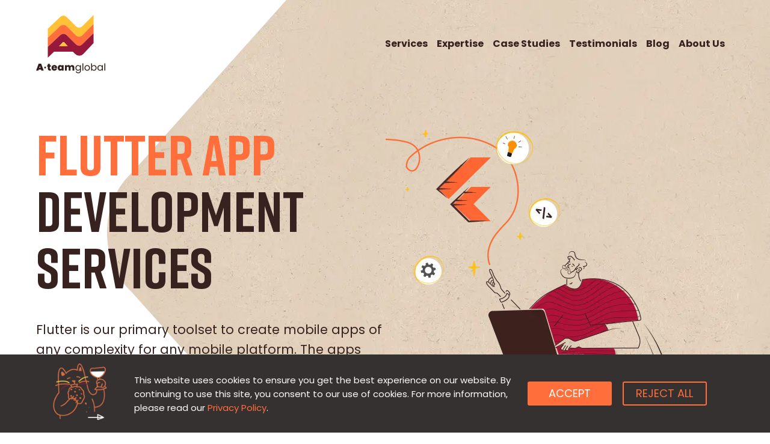

--- FILE ---
content_type: text/html; charset=UTF-8
request_url: https://a-team.global/expertise/flutter/
body_size: 21428
content:
<!DOCTYPE html><html lang="en"><head> <meta charset="UTF-8"> <meta http-equiv="X-UA-Compatible" content="IE=edge"> <meta name="viewport" content="width=device-width, initial-scale=1.0"> <style> .serv_link{min-width:210px}.post_card h6{word-break:break-word}.post_card_button{margin-top:0}.post_card_button a{display:block}.container.new_style{max-width:800px;padding-bottom:0}.news h1{color:var(--brown);margin-bottom:55px}.news__date.new_style{margin-top:0;border-bottom:1px solid var(--orange);margin-bottom:55px}.content .container.new_style h2{font-size:32px}.content .container.new_style h2,h3,h4{padding-top:10px;padding-bottom:10px;margin:0;margin-top:0}.Left_bar_links{position:fixed;top:300px;transition:1s; height:600px}.anchor_list{scrollbar-width:thin;scrollbar-color:#ecebeb #ffffff}.anchor_list::-webkit-scrollbar{width:6px}.anchor_list::-webkit-scrollbar-thumb{background-color:#ffffff;border-radius:50% !important}.anchor_list::-webkit-scrollbar-track{background-color:#ffffff}.anchor_list::-webkit-scrollbar-button{background-color:white !important;border-radius:50% !important}.content .anchor_list h6{font-size:18px !important;padding-right:40px}.content .anchor_list li{line-height:140% !important}.content ul li::before{top:10px !important}.content ul{margin-top:30px;margin-bottom:40px}.right_bar_box{color:#ffffff !important;padding:40px 70px !important;font-weight:500 !important;border-radius:5px !important}.right_bar_box h6{font-size:18px !important;color:#ffffff !important;font-family:'Poppins';font-weight:500 !important;margin-bottom:6px !important}.right_bar_box a{font-size:20px !important;color:#ffffff !important;font-family:Rift,sans-serif;letter-spacing:0.3px}.right_bar_box button{padding-left:25px !important;padding-right:25px !important}.right_bar_box a:hover,.right_bar_button:hover a{color:#ff6e3b !important}.right_bar_button{border-radius:4px !important}.right_bar_button:hover{background-color:#ffffff !important}.right_bar_cta{max-width:300px !important;position:fixed;top:220px;right:0;margin-right:50px !important;transition:2s}.promo--about .promo__image{height:510px !important}.wp-block-my-custom-widget-block-my-custom-widget{background-color:#fff2e5 !important;border-radius:6px !important}.my-custom-widget-block-button{border-radius:4px}h5.post_card_intro{font-family:Rift,sans-serif;font-style:normal;font-weight:700;font-size:45px;line-height:100%;text-transform:uppercase;margin-top:50px}.last_post_block{justify-content:space-between;gap:20px;margin-bottom:40px}.last_post_block .post_card{margin-right:0 !important}h5.post_card_intro::after{content:url(https://a-team.global/wp-content/uploads/2022/10/arrow-down.svg);display:inline-block;width:12px;margin-left:6px}.last_post_block .post-thumbnail{width:100% !important;height:auto !important;border:none !important;display:block !important}.last_post_block .post-thumbnail img{width:100% !important;height:auto !important}.last_post_block .post_card h6{font-family:Poppins,sans-serif;font-style:normal;font-weight:600;font-size:15px;line-height:120% !important;color:var(--brown) !important;padding-top:5px !important;border-bottom:none !important;min-height:60px !important;height:60px !important}.last_post_block .post_card > a{padding-bottom:15px !important;height:80px !important}.last-post-description{margin-top:15px;border-top:1px solid #ff6e3b}.last-post-description p{font-family:Poppins,sans-serif;font-style:normal;font-weight:400;font-size:14px !important;line-height:140% !important;color:var(--brown);margin-bottom:5px !important}.post_card_button a{border-radius:4px !important;padding:10px 25px !important;border:1px solid #ff6e3b;color:#ff6e3b;background-color:#fff;font-size:18px !important;font-family:Rift,sans-serif;letter-spacing:0.6px}.post_card_button:hover a{border:1px solid #ff6e3b !important;color:#ffffff !important;background-color:#ff6e3b;font-weight:500}.post_card_button{margin-top:0 !important}@media screen and (max-width:620px){.post_card{min-width:190px;margin-right:20px !important;padding-left:0 !important}.last_post_block{height:480px !important;margin-bottom:0}.last_post_block .post_card p{min-height:155px !important}}.benefits__content h3{font-size:32px !important}.benefits__content h3::before{top:28px !important}.model.model--iot .model__title{max-width:1400px !important;text-align:center;margin-left:auto;margin-right:auto}.why__container li::before{top:0 !important}.news h1{margin-bottom:30px !important}.content table tbody td{font-size:12px !important}.content .anchor_list li{margin-top:20px;margin-left:0;max-width:300px;height:auto;padding-left:120px}.content ul li{position:relative;margin-left:0;padding-left:75px}.container.new_style p{margin-bottom:20px}</style> <meta name='robots' content='index, follow, max-image-preview:large, max-snippet:-1, max-video-preview:-1' /><title>Flutter App Development Services &#187; A-Team Global</title><meta name="description" content="Want to develop your web app using Flutter? A-Team Global provides Flutter development services creating upscale solutions that help you reach your business goals." /><link rel="canonical" href="https://a-team.global/expertise/flutter/" /><meta property="og:locale" content="en_US" /><meta property="og:type" content="article" /><meta property="og:title" content="Flutter" /><meta property="og:description" content="Want to develop your web app using Flutter? A-Team Global provides Flutter development services creating upscale solutions that help you reach your business goals." /><meta property="og:url" content="https://a-team.global/expertise/flutter/" /><meta property="og:site_name" content="A-Team Global" /><meta property="article:publisher" content="https://www.facebook.com/your.a.team.global" /><meta property="article:modified_time" content="2023-01-27T13:01:16+00:00" /><meta property="og:image" content="https://i0.wp.com/a-team.global/wp-content/uploads/2023/01/Flutter-App-Development-Services_03-2.webp?fit=495%2C582&ssl=1" /><meta property="og:image:width" content="495" /><meta property="og:image:height" content="582" /><meta property="og:image:type" content="image/webp" /><meta name="twitter:card" content="summary_large_image" /><meta name="twitter:site" content="@A_TM_G" /><meta name="twitter:label1" content="Est. reading time" /><meta name="twitter:data1" content="1 minute" /><script type="application/ld+json" class="yoast-schema-graph">{"@context":"https://schema.org","@graph":[{"@type":"WebPage","@id":"https://a-team.global/expertise/flutter/","url":"https://a-team.global/expertise/flutter/","name":"Flutter App Development Services &#187; A-Team Global","isPartOf":{"@id":"https://a-team.global/#website"},"primaryImageOfPage":{"@id":"https://a-team.global/expertise/flutter/#primaryimage"},"image":{"@id":"https://a-team.global/expertise/flutter/#primaryimage"},"thumbnailUrl":"https://i0.wp.com/a-team.global/wp-content/uploads/2023/01/Flutter-App-Development-Services_03-2.webp?fit=495%2C582&ssl=1","datePublished":"2022-10-18T07:12:14+00:00","dateModified":"2023-01-27T13:01:16+00:00","description":"Want to develop your web app using Flutter? A-Team Global provides Flutter development services creating upscale solutions that help you reach your business goals.","breadcrumb":{"@id":"https://a-team.global/expertise/flutter/#breadcrumb"},"inLanguage":"en-US","potentialAction":[{"@type":"ReadAction","target":["https://a-team.global/expertise/flutter/"]}]},{"@type":"ImageObject","inLanguage":"en-US","@id":"https://a-team.global/expertise/flutter/#primaryimage","url":"https://i0.wp.com/a-team.global/wp-content/uploads/2023/01/Flutter-App-Development-Services_03-2.webp?fit=495%2C582&ssl=1","contentUrl":"https://i0.wp.com/a-team.global/wp-content/uploads/2023/01/Flutter-App-Development-Services_03-2.webp?fit=495%2C582&ssl=1","width":495,"height":582},{"@type":"BreadcrumbList","@id":"https://a-team.global/expertise/flutter/#breadcrumb","itemListElement":[{"@type":"ListItem","position":1,"name":"Home","item":"https://a-team.global/"},{"@type":"ListItem","position":2,"name":"Flutter"}]},{"@type":"WebSite","@id":"https://a-team.global/#website","url":"https://a-team.global/","name":"A-Team Global","description":"Leading, where others get stuck. Driving, where others get lost.","potentialAction":[{"@type":"SearchAction","target":{"@type":"EntryPoint","urlTemplate":"https://a-team.global/?s={search_term_string}"},"query-input":"required name=search_term_string"}],"inLanguage":"en-US"}]}</script><link rel='dns-prefetch' href='//i0.wp.com' /><style id="debloat-ateam-style-css">@font-face{font-family:Poppins;src:url("https://a-team.global/wp-content/themes/ateam/assets/css/../fonts/Poppins-Regular.woff2") format("woff2"),url("https://a-team.global/wp-content/themes/ateam/assets/css/../fonts/Poppins-Regular.woff") format("woff"),url("https://a-team.global/wp-content/themes/ateam/assets/css/../fonts/Poppins-Regular.ttf") format("truetype");font-style:normal;font-weight:400;font-display:swap}@font-face{font-family:Poppins;src:url("https://a-team.global/wp-content/themes/ateam/assets/css/../fonts/Poppins-Medium.woff2") format("woff2"),url("https://a-team.global/wp-content/themes/ateam/assets/css/../fonts/Poppins-Medium.woff") format("woff"),url("https://a-team.global/wp-content/themes/ateam/assets/css/../fonts/Poppins-Medium.ttf") format("truetype");font-style:normal;font-weight:500;font-display:swap}@font-face{font-family:Poppins;src:url("https://a-team.global/wp-content/themes/ateam/assets/css/../fonts/Poppins-Bold.woff2") format("woff2"),url("https://a-team.global/wp-content/themes/ateam/assets/css/../fonts/Poppins-Bold.woff") format("woff"),url("https://a-team.global/wp-content/themes/ateam/assets/css/../fonts/Poppins-Bold.ttf") format("truetype");font-style:normal;font-weight:700;font-display:swap}@font-face{font-family:Rift;src:url("https://a-team.global/wp-content/themes/ateam/assets/css/../fonts/Rift-Bold.woff2") format("woff2"),url("https://a-team.global/wp-content/themes/ateam/assets/css/../fonts/Rift-Bold.woff") format("woff"),url("https://a-team.global/wp-content/themes/ateam/assets/css/../fonts/Rift-Bold.ttf") format("truetype");font-style:normal;font-weight:700;font-display:swap}@font-face{font-family:"Rift Soft";src:url("https://a-team.global/wp-content/themes/ateam/assets/css/../fonts/RiftSoft-Bold.woff2") format("woff2"),url("https://a-team.global/wp-content/themes/ateam/assets/css/../fonts/RiftSoft-Bold.woff") format("woff"),url("https://a-team.global/wp-content/themes/ateam/assets/css/../fonts/RiftSoft-Bold.ttf") format("truetype");font-style:normal;font-weight:700;font-display:swap}@font-face{font-family:"The Hills PERSONAL USE ONLY";src:url("https://a-team.global/wp-content/themes/ateam/assets/css/../fonts/TheHills.woff2") format("woff2"),url("https://a-team.global/wp-content/themes/ateam/assets/css/../fonts/TheHills.woff") format("woff"),url("https://a-team.global/wp-content/themes/ateam/assets/css/../fonts/TheHills.ttf") format("truetype");font-style:normal;font-weight:400;font-display:swap}.button:hover{background-color:var(--button-hover)}.form__wrapper{-webkit-box-pack:center;-ms-flex-pack:center;justify-content:center;-webkit-box-align:center;-ms-flex-align:center;align-items:center}.form__row+.form__row{margin-top:65px}.form__input{padding:5px 0;border-bottom:1px solid #cdcccc}.form__input::-webkit-input-placeholder{color:var(--brown);-webkit-transition:all .2s ease;transition:all .2s ease}.form__input::-moz-placeholder{color:var(--brown);-moz-transition:all .2s ease;transition:all .2s ease}.form__input:-ms-input-placeholder{color:var(--brown);-ms-transition:all .2s ease;transition:all .2s ease}.form__input::-ms-input-placeholder{color:var(--brown);-ms-transition:all .2s ease;transition:all .2s ease}.form__input::placeholder{color:var(--brown);-webkit-transition:all .2s ease;-o-transition:all .2s ease;transition:all .2s ease}.form__input:focus{border-bottom:1px solid var(--brown);-webkit-transition:all .4s ease;-o-transition:all .4s ease;transition:all .4s ease}.form__input:focus::-webkit-input-placeholder{color:transparent;-webkit-transition:all .2s ease;transition:all .2s ease}.form__input:focus::-moz-placeholder{color:transparent;-moz-transition:all .2s ease;transition:all .2s ease}.form__input:focus:-ms-input-placeholder{color:transparent;-ms-transition:all .2s ease;transition:all .2s ease}.form__input:focus::-ms-input-placeholder{color:transparent;-ms-transition:all .2s ease;transition:all .2s ease}.form__input:focus::placeholder{color:transparent;-webkit-transition:all .2s ease;-o-transition:all .2s ease;transition:all .2s ease}.form__area{height:225px}.form__terms{-webkit-box-pack:center;-ms-flex-pack:center;justify-content:center}.form__checkbox{padding-left:50px}.form__checkbox::before{width:30px;height:30px;border-radius:0}.form__checkbox::after{width:25px;height:10px;top:7px;left:3px}.header nav.nav{width:50%}.header .nav__item{flex:auto}@media screen and (min-width:768px){.header .nav__item{padding-bottom:15px}}.nav .sub-menu li:not(:last-child){margin-bottom:25px}@media screen and (min-width:912px){.nav .sub-menu{display:none;position:absolute;padding:20px 0;background:#fff;min-width:150px;top:100%;border-radius:13px;-webkit-box-shadow:4px 6px 27px rgba(0,0,0,.1);box-shadow:4px 6px 27px rgba(0,0,0,.1)}.nav .sub-menu li{padding:0 20px}.nav .menu-item-has-children:hover .sub-menu{display:block}}.nav .sub-menu li a::before{background-image:url("https://a-team.global/wp-content/themes/ateam/assets/css/../img/star.svg")}.footer{background-image:url("https://a-team.global/wp-content/themes/ateam/assets/css/../img/bg.webp")}.footer__arrow{background-image:url("https://a-team.global/wp-content/themes/ateam/assets/css/../img/arrow.svg")}.models__img{bottom:0}.promo{background-image:url("https://a-team.global/wp-content/themes/ateam/assets/css/../img/bg-promo.webp")}.numbers--mobile,.promo__button--mobile{display:none}.numbers__item{max-width:190px}.goal__block:nth-of-type(2n) .goal__box{background-image:url("https://a-team.global/wp-content/themes/ateam/assets/css/../img/goal-shape-paper-2.webp")}.diff{background-image:url("https://a-team.global/wp-content/themes/ateam/assets/css/../img/bg.webp")}.why__container h3::after{background-image:url("https://a-team.global/wp-content/themes/ateam/assets/css/../img/arrow-down.svg")}.hire{padding-top:150px;padding-bottom:175px}.works__title::after{background-image:url("https://a-team.global/wp-content/themes/ateam/assets/css/../img/arrow-down.svg")}@media (max-width:1699px){.models__img{width:45%;bottom:unset;top:60%;-webkit-transform:translateY(-60%);-ms-transform:translateY(-60%);transform:translateY(-60%)}}@media (max-width:1279px){.footer__company{margin-left:0}.testimonial{display:-webkit-box;display:-ms-flexbox;display:flex;-webkit-box-orient:vertical;-webkit-box-direction:normal;-ms-flex-direction:column;flex-direction:column;gap:70px 0}.testimonial__text{max-width:100%}.testimonial__text::before{top:-60px;left:-20px}.models__block,.models__title{margin-bottom:70px}.models__block{max-width:100%;margin-left:unset}.models__item:not(:last-child){margin-bottom:60px}.models__img{width:100%;position:static;-webkit-transform:unset;-ms-transform:unset;transform:unset}.promo{padding-top:180px;padding-bottom:100px}.promo__container{-webkit-box-orient:vertical;-webkit-box-direction:normal;-ms-flex-direction:column;flex-direction:column;gap:50px 0}.promo__left{max-width:100%}.promo__content p{max-width:795px;margin-bottom:0}.promo__button--desktop{display:none}.promo__button--mobile{display:-webkit-box;display:-ms-flexbox;display:flex}.promo__image{margin-bottom:130px}.numbers--desktop{display:none}.numbers--mobile{display:block}.goal__block{gap:0 25px}.goal__box{padding-left:40px;padding-right:40px}.works__block{display:-webkit-box;display:-ms-flexbox;display:flex;-webkit-box-orient:vertical;-webkit-box-direction:normal;-ms-flex-direction:column;flex-direction:column;gap:40px 0}.works h3,.works__block{margin-bottom:40px}.works__plan{max-width:100%;width:100%}}@media (max-width:1023px){.container{padding:0 40px}.button{max-width:340px;height:95px;font-size:40px}.footer__container{gap:0 35px}.footer__top{max-width:250px;left:40px}.footer__logo{max-width:240px}.footer__blog{max-width:250px}.call{padding:60px 55px 40px;max-width:100%;width:-webkit-fit-content;width:-moz-fit-content;width:fit-content}.call__box{padding:0}.call__subtitle{margin:0 auto 50px;text-align:center}.call__img{display:none}.call__img--mobile{display:block;width:100%;margin-bottom:10px}.goal__block{display:-webkit-box;display:-ms-flexbox;display:flex;-webkit-box-orient:vertical;-webkit-box-direction:normal;-ms-flex-direction:column;flex-direction:column;gap:40px 0;-webkit-box-align:start;-ms-flex-align:start;align-items:flex-start}.goal__block--reverse .goal__box{-webkit-box-ordinal-group:4;-ms-flex-order:3;order:3;-webkit-box-pack:center;-ms-flex-pack:center;justify-content:center}.goal__block--reverse .goal__arrow{-webkit-box-ordinal-group:3;-ms-flex-order:2;order:2;-webkit-transform:rotate(90deg);-ms-transform:rotate(90deg);transform:rotate(90deg)}.goal__block--reverse .goal__name{-webkit-box-ordinal-group:2;-ms-flex-order:1;order:1}.goal__block:nth-of-type(2n + 1) .goal__headline{text-align:left}.goal__block:nth-of-type(2n) p{text-align:center}.goal p,.goal__block--values .goal__headline{text-align:center}.goal__name{-webkit-box-orient:vertical;-webkit-box-direction:normal;-ms-flex-direction:column;flex-direction:column;margin:0 auto}.goal__check{margin-right:0;margin-bottom:10px}.goal__headline{max-width:100%}.goal__headline--reverse{-webkit-box-ordinal-group:3;-ms-flex-order:2;order:2}.goal__arrow-head{display:none}.goal__arrow{width:60px;-webkit-transform:rotate(90deg);-ms-transform:rotate(90deg);transform:rotate(90deg);margin:0 auto}.goal__box{padding-left:20px;padding-right:20px;margin:0 auto;-webkit-box-pack:center;-ms-flex-pack:center;justify-content:center}.diff{padding-top:50px}.diff__title,.why__container h2,.why__container h3{margin-bottom:40px}.diff__text{margin-bottom:75px}.diff__block{display:-webkit-box;display:-ms-flexbox;display:flex;-webkit-box-orient:vertical;-webkit-box-direction:normal;-ms-flex-direction:column;flex-direction:column;gap:55px 0}.diff__block:not(:last-of-type){margin-bottom:50px}.diff__block--reverse .diff__info{-webkit-box-ordinal-group:2;-ms-flex-order:1;order:1}.diff__img,.diff__info,.why__container h2{max-width:100%}.why{padding-top:20px;padding-bottom:20px}.why__container ul:not(:last-child){margin-bottom:40px}.why__container h3::after{content:none}.why__container li:not(:last-child){margin-bottom:35px}.why__row{grid-template-areas:"b" "a" "c";grid-template-columns:1fr;gap:0;padding-top:20px;padding-bottom:20px}.why__row:nth-of-type(2){--top:20px}.why__row:nth-of-type(2) .why__image{margin-bottom:68px;padding:0 0 68px}.why__row:nth-of-type(2) .why__image::before{left:50%;top:calc(-1 * var(--top));width:100vw;height:calc(100% + var(--top));max-height:none;background-image:url("https://a-team.global/wp-content/themes/ateam/assets/css/../img/bg-arrow-down.webp");background-position:center bottom;background-size:cover;-webkit-transform:translateX(-50%);-ms-transform:translateX(-50%);transform:translateX(-50%)}.why__image{margin-bottom:40px}.hire{padding-top:60px;padding-bottom:50px}.hire__container{display:block}.hire__block{-webkit-box-align:start;-ms-flex-align:start;align-items:flex-start}.hire h2{max-width:100%;text-align:left;margin-bottom:30px}.hire__img{display:block;margin:0 auto 30px}.happy__block--mobile>h2,.hire__button{display:none}.hire__button--mob{display:block;margin:0 auto}.happy{padding-bottom:110px}.happy__block--mobile,.happy__container{display:block}.happy__block--desktop>:not(h2){display:none}.happy h2{margin-bottom:20px}.happy__img{max-width:100%;margin:0 auto 55px}.works{padding-top:45px;padding-bottom:50px}.works__container{gap:40px 0}.works__block{padding:70px 60px;display:-webkit-box;display:-ms-flexbox;display:flex;gap:30px 0}.works__info p+p{margin-top:15px}.works h3{margin-bottom:30px}.works__plan{padding:0 0 0 20px}.works__item{font-size:26px}.works__item:not(:last-child){margin-bottom:20px}}@media (max-width:912px){.container{padding:0 17px}.title{font-size:65px;line-height:80%}.headline{font-size:44px}.button{margin-left:auto;margin-right:auto}.form__wrapper{-webkit-box-orient:vertical;-webkit-box-direction:normal;-ms-flex-direction:column;flex-direction:column;gap:65px 0;margin-bottom:40px}.form__area{height:115px}.form__terms{-webkit-box-align:start;-ms-flex-align:start;align-items:flex-start;margin-bottom:55px}.header__container{-webkit-box-align:center;-ms-flex-align:center;align-items:center}.header__logo{width:90px}.nav{display:none}.burger,.burger__icon{display:block}.footer{padding-top:25px}.footer__container{-webkit-box-orient:vertical;-webkit-box-direction:normal;-ms-flex-direction:column;flex-direction:column}.footer__top{position:static;max-width:450px;margin-bottom:30px}.footer__info{max-width:100%;-webkit-box-ordinal-group:4;-ms-flex-order:3;order:3;-webkit-box-align:center;-ms-flex-align:center;align-items:center;margin-top:0}.footer__company{margin-bottom:45px}.footer__headline{font-size:30px;margin-bottom:30px}.footer__item:not(:last-child){margin-bottom:35px}.footer__blog{max-width:100%;margin-bottom:30px}.footer__article{padding:0 0 20px;border-bottom:1px solid #c9b8a3}.footer__article:not(:last-of-type){margin-bottom:25px}.footer__text{font-weight:700;font-size:19px;line-height:100%}.footer__arrow{margin-left:10px}.testimonial__text{font-size:24px}.testimonial__special{font-size:20px}.models{padding-bottom:0}.models__title{margin-bottom:40px}.models__block{text-align:center}.models__item:not(:last-child){margin-bottom:25px}.models__item svg{margin-right:unset;margin-bottom:25px}.models__head{-webkit-box-orient:vertical;-webkit-box-direction:normal;-ms-flex-direction:column;flex-direction:column;margin-bottom:25px}.contact{padding-top:60px;padding-bottom:75px}.contact__headline{margin-bottom:75px}.promo{padding-top:155px;padding-bottom:95px;background-image:url("https://a-team.global/wp-content/themes/ateam/assets/css/../img/bg-promo-mob.webp");background-position:top center;background-size:100% 56%}.promo__left{max-width:100%}.promo__content h1{margin-bottom:35px}.promo__content p{max-width:795px}.numbers__list{-webkit-box-orient:vertical;-webkit-box-direction:normal;-ms-flex-direction:column;flex-direction:column;-webkit-box-align:center;-ms-flex-align:center;align-items:center;gap:60px 0;margin-bottom:90px}.numbers__item{max-width:400px}.numbers__amount,.numbers__item p{text-align:center}.numbers__amount{font-size:100px;margin-bottom:20px}.goal--bg .goal__title,.goal__description{text-align:left}.screen h1,.why__container h3{font-size:44px}.works__title::after{width:18px;height:44px;margin-left:10px}.works__block{border-radius:0;padding:50px 17px;margin-left:-17px;margin-right:-17px}}@media (max-width:479px){.call{padding:60px 40px 40px}.promo{background-size:100% 51%}.promo__content h1{font-size:65px}.why__container h2{font-size:60px}}@font-face{font-family:Nothing;src:url("https://a-team.global/wp-content/themes/ateam/assets/css/../fonts/NothingYouCouldDo.ttf") format("ttf"),url("https://a-team.global/wp-content/themes/ateam/assets/css/../fonts/NothingYouCouldDo.ttf") format("ttf"),url("https://a-team.global/wp-content/themes/ateam/assets/css/../fonts/NothingYouCouldDo.ttf") format("truetype");font-style:normal;font-weight:400;font-display:swap}*{overflow-wrap:normal !important}@media screen and (max-width:1441px){.container{width:95%}}*,:after,:before{padding:0;margin:0;border:0;-webkit-box-sizing:border-box;box-sizing:border-box}button,input,textarea{font-family:inherit;outline:0}button{cursor:pointer}button::-moz-focus-inner{padding:0;border:0}a,a:hover,a:visited{text-decoration:none}ul li{list-style:none}:root{--brown:#372220;--crimson:#96193b;--orange:#ff6e3b;--orange-2:#ee5c29;--amber:#ffc136;--button:#e7d8c8;--button-hover:#df6f42;--white:#fff}html{scroll-behavior:smooth}body{position:relative;font-family:Poppins,sans-serif;font-style:normal;font-weight:400;background-color:var(--white)}.main{width:100%;overflow:hidden}.container{max-width:1700px;width:100%;margin:0 auto;padding:0 60px}.title{font-family:Rift,sans-serif;font-style:normal;font-weight:700;font-size:75px;line-height:100%;color:var(--brown);text-transform:uppercase}.title--color{color:var(--orange)}.headline,.start h3{font-family:Poppins,sans-serif;font-style:normal;font-weight:700;font-size:50px;line-height:120%;color:var(--brown)}.cases__info p,.text{font-family:Poppins,sans-serif;font-style:normal;font-weight:400;font-size:21px;line-height:160%;color:var(--brown)}.screen h1 span,.text--color{color:var(--orange)}.button,.button a,.link{display:-webkit-box;display:-ms-flexbox;display:flex;-webkit-box-align:center;-ms-flex-align:center;align-items:center;color:var(--orange)}.button,.button a{width:100%;-webkit-box-pack:center;-ms-flex-pack:center;justify-content:center}.button{max-width:195px;height:55px;background-color:var(--button);border-radius:5px;border:2px solid var(--orange);font-family:Rift,sans-serif;font-style:normal;font-weight:700;font-size:23px;line-height:100%;text-transform:uppercase}.button a{height:100%;font:inherit}.button:hover{background-color:var(--orange)}.button,.button a,.button:hover,.button:hover a{-webkit-transition:all .6s ease;-o-transition:all .6s ease;transition:all .6s ease}.button:hover,.button:hover a{color:var(--white)}.social{display:-webkit-box;display:-ms-flexbox;display:flex;-webkit-box-pack:center;-ms-flex-pack:center;justify-content:center;-webkit-box-align:center;-ms-flex-align:center;align-items:center}.social__link{-webkit-transition:all .4s ease;-o-transition:all .4s ease;transition:all .4s ease}.social__link:not(:last-child){margin-right:10px}.social__link img{width:100%;-o-object-fit:cover;object-fit:cover;height:auto}.social__link:hover{-webkit-transform:translateY(-10px);-ms-transform:translateY(-10px);transform:translateY(-10px);-webkit-transition:all .4s ease;-o-transition:all .4s ease;transition:all .4s ease}.form{width:100%}.form__wrapper{display:-webkit-box;display:-ms-flexbox;display:flex;gap:0 80px;margin-bottom:50px}.form__data,.form__row{width:100%}.form__row+.form__row{margin-top:40px}.form__input{width:100%;padding:10px 20px;background-color:transparent;border:1px solid #cdcccc;border-radius:5px;z-index:10;-webkit-transition:all .4s ease;-o-transition:all .4s ease;transition:all .4s ease;font-family:Poppins,sans-serif;font-style:normal;font-weight:700;font-size:20px;line-height:100%;color:var(--brown)}.form__area{width:100%;height:250px;padding:10px 15px;border:1px solid #cdcccc;border-radius:5px;-webkit-transition:all .4s ease;-o-transition:all .4s ease;transition:all .4s ease;font-size:16px;resize:none}.form__area:focus{border:1px solid var(--brown);-webkit-transition:all .4s ease;-o-transition:all .4s ease;transition:all .4s ease}.form__terms{display:-webkit-box;display:-ms-flexbox;display:flex;-webkit-box-align:center;-ms-flex-align:center;align-items:center;margin-bottom:45px}.form__checkbox{position:relative;cursor:pointer;padding-left:20px}.form__checkbox::before{content:"";display:block;width:25px;height:25px;border:1px solid #cdcccc;border-radius:5px;-ms-flex-negative:0;flex-shrink:0;position:absolute;top:0;left:0}.form__checkbox.checked::before,.form__checkbox::after,.form__checkbox::before{-webkit-transition:all .3s ease;-o-transition:all .3s ease;transition:all .3s ease}.form__checkbox::after{content:"";display:block;width:15px;height:8px;border-bottom:2px solid #ff6e3b;border-left:2px solid #ff6e3b;-webkit-transform:rotate(-45deg);-ms-transform:rotate(-45deg);transform:rotate(-45deg);opacity:0;position:absolute;top:6px;left:4px}.form__checkbox.checked::after,.nav .sub-menu li a:hover::before{opacity:1;-webkit-transition:all .3s ease;-o-transition:all .3s ease;transition:all .3s ease}.form__check{position:absolute;top:0;left:0;z-index:-1;opacity:0}.form__text{line-height:130%}.form__link{color:var(--orange);border-bottom:1px solid var(--orange)}.form__button{margin:0 auto}.form__button.button{height:60px;font-size:30px;width:200px}.header,.header.fixed{-webkit-transition:all .2s ease;-o-transition:all .2s ease;transition:all .2s ease}.header{padding-bottom:25px;background-color:transparent;position:absolute;top:0;left:0;right:0;z-index:10}.header,.header.fixed .nav__list{padding-top:25px}.header__container,.header__logo{display:-webkit-box;display:-ms-flexbox;display:flex}.header__container{position:relative;-webkit-box-pack:justify;-ms-flex-pack:justify;justify-content:space-between;-webkit-box-align:start;-ms-flex-align:start;align-items:flex-start}.header__logo{width:115px;-webkit-transition:all .2s ease;-o-transition:all .2s ease;transition:all .2s ease}.header__logo img{width:100%;height:auto}.nav__list{display:-webkit-box;display:-ms-flexbox;display:flex;-webkit-box-align:start;-ms-flex-align:start;align-items:flex-start;padding-top:40px}.nav a{font-family:Poppins,sans-serif;font-style:normal;font-weight:700;font-size:16px;line-height:100%;color:var(--brown);text-align:center;display:-webkit-box;display:-ms-flexbox;display:flex;position:relative}.nav .sub-menu,.nav a,.nav a:hover{-webkit-transition:all .3s ease;-o-transition:all .3s ease;transition:all .3s ease}.nav a:hover{color:var(--orange)}.nav .menu-item-has-children>a{pointer-events:none}.nav .sub-menu{max-height:0;padding-top:0;overflow:visible;opacity:0}.nav .menu-item-has-children,.nav .sub-menu li{position:relative}.nav .sub-menu li:not(:last-child){margin-bottom:10px}.nav .sub-menu li a{position:static;font-weight:500;white-space:nowrap;padding-left:15px;-webkit-transform:translateX(-15px);-ms-transform:translateX(-15px);transform:translateX(-15px);text-align:left}.nav .menu-item-has-children:hover .sub-menu,.nav .sub-menu li a::before{-webkit-transition:all .3s ease;-o-transition:all .3s ease;transition:all .3s ease}.nav .sub-menu li a::before{content:"";background-image:url("https://a-team.global/wp-content/uploads/2022/10/star.svg");background-repeat:no-repeat;background-position:center;width:11px;height:13px;position:absolute;top:0;left:0;opacity:0}.nav .sub-menu li a:hover{-webkit-transform:translateX(0);-ms-transform:translateX(0);transform:translateX(0)}.nav .menu-item-has-children:hover .sub-menu{max-height:500px;padding-top:25px;opacity:1}.burger{display:none;background-color:transparent}.burger__icon{height:33px;margin-right:20px}.burger__x-icon{display:none}.footer{padding-top:65px;padding-bottom:35px;background-image:url("https://a-team.global/wp-content/themes/ateam/assets/css/../img/bg_footer.webp")}.footer__container{position:relative;max-width:1230px;display:-webkit-box;display:-ms-flexbox;display:flex;-webkit-box-pack:justify;-ms-flex-pack:justify;justify-content:space-between;gap:0 40px}.footer__top{position:absolute;top:-23px;left:60px;max-width:280px;width:100%}.footer__logo{max-width:270px;width:100%;display:-webkit-box;display:-ms-flexbox;display:flex;margin-bottom:15px}.footer__description{font-size:12px;line-height:120%;color:#7d776e}.footer__info{max-width:280px;display:-webkit-box;display:-ms-flexbox;display:flex;-webkit-box-orient:vertical;-webkit-box-direction:normal;-ms-flex-direction:column;flex-direction:column;margin-top:150px}.footer__rigths{font-size:11px;color:#7d776e}.footer__docs{display:-webkit-box;display:-ms-flexbox;display:flex}.footer__terms{font-weight:700;font-size:12px;color:#7d776e;-webkit-transition:all .3s ease;-o-transition:all .3s ease;transition:all .3s ease}.footer__terms:not(:last-child){margin-right:20px}.footer__item a:hover,.footer__terms:hover{color:var(--orange);-webkit-transition:all .3s ease;-o-transition:all .3s ease;transition:all .3s ease}.footer__company{margin-left:80px}.footer__headline{font-size:22px;margin-bottom:35px}.footer__item:not(:last-child){margin-bottom:25px}.footer__item a{font-family:Poppins,sans-serif;font-style:normal;font-weight:400;font-size:18px;line-height:160%;color:var(--brown);width:-webkit-fit-content;width:-moz-fit-content;width:fit-content;display:-webkit-box;display:-ms-flexbox;display:flex;position:relative;-webkit-transition:all .3s ease;-o-transition:all .3s ease;transition:all .3s ease}.footer__blog{max-width:430px}.footer__article{padding:25px 0}.footer__article:not(:last-of-type){border-bottom:1px solid #c9b8a3}.footer__text,.start h1{font-weight:700;line-height:100%}.footer__text{font-size:19px}.footer__text:hover{color:var(--orange)}.footer__arrow,.footer__text,.footer__text:hover,.footer__text:hover .footer__arrow{-webkit-transition:all .3s ease;-o-transition:all .3s ease;transition:all .3s ease}.footer__text:hover .footer__arrow{-webkit-transform:translateX(15px);-ms-transform:translateX(15px);transform:translateX(15px)}.footer__arrow{background-image:url("https://a-team.global/wp-content/uploads/2022/10/arrow.svg");background-repeat:no-repeat;display:inline-block;width:33px;height:13px;margin-left:15px}.testimonial{display:grid;grid-template-columns:330px 1fr;gap:0 250px}.testimonial__headline{width:350px}.testimonial__block+.testimonial__block{margin-top:60px}.testimonial__text{position:relative;z-index:1;font-weight:700;font-size:30px}.testimonial__text::before{content:"“";font-family:Arial,sans-serif;font-style:normal;font-weight:700;font-size:258px;line-height:100%;color:#d4c3af;display:block;position:absolute;top:-20px;left:-150px;z-index:-1}.testimonial__special{width:-webkit-fit-content;width:-moz-fit-content;width:fit-content;margin-top:30px;margin-left:auto;font-size:24px}.call{position:relative;max-width:765px;width:100%;display:-webkit-box;display:-ms-flexbox;display:flex;-webkit-box-pack:justify;-ms-flex-pack:justify;justify-content:space-between;padding:40px 65px 25px;margin:0 auto;background-color:#fff;border-radius:12px}.call__box{padding-top:15px}.call__subtitle{max-width:285px;width:100%;font-size:42px;line-height:100%;margin-bottom:40px}.call__img--mobile{display:none}.models{position:relative;overflow:hidden;padding-top:110px;padding-bottom:50px}.models__title{margin-bottom:100px;text-align:center}.models__block{max-width:50%;width:100%;margin-left:auto}.models__item:not(:last-child){margin-bottom:100px}.models__item svg{margin-right:40px}.models__head{display:-webkit-box;display:-ms-flexbox;display:flex;-webkit-box-align:center;-ms-flex-align:center;align-items:center;margin-bottom:20px}.models__head h3 a{color:var(--brown);text-decoration:none}.models__head h3 a:hover{text-decoration:underline}.models__img{position:absolute;top:50%;left:0;z-index:-1;transform:translateY(-50%)}.contact{padding-top:110px;padding-bottom:110px}.contact__container{max-width:1230px}.contact__headline{margin-bottom:40px;text-align:center}.promo{padding-top:210px;padding-bottom:230px;background-image:url("https://a-team.global/wp-content/themes/ateam/assets/css/../img/bg-promo-2.webp");background-repeat:no-repeat;background-position:top right;overflow:hidden}.page_id-3228 .promo{padding-bottom:0}.promo__container{display:-webkit-box;display:-ms-flexbox;display:flex;gap:0 50px}.promo__left{max-width:50%;width:100%}.promo__content h1,.promo__content p{font-style:normal;color:var(--brown);margin-bottom:40px}.promo__content h1{font-family:Rift,sans-serif;font-weight:700;font-size:94px;line-height:100%;text-transform:uppercase}.promo__content p{font-family:Poppins,sans-serif;font-weight:400;font-size:21px;line-height:160%;max-width:635px}.promo__button--mobile{display:none}.promo__image img{max-width:100%;width:auto;height:auto}.numbers--mobile{display:none}.numbers__list{max-width:675px;display:-webkit-box;display:-ms-flexbox;display:flex;-webkit-box-pack:justify;-ms-flex-pack:justify;justify-content:space-between;gap:0 30px;margin-bottom:40px}.numbers__item{max-width:115px}.numbers__amount{font-family:"Rift Soft",sans-serif;font-style:normal;font-weight:700;font-size:48px;line-height:100%;color:var(--orange);text-transform:uppercase;margin-bottom:10px}.goal{padding-top:65px;padding-bottom:60px}.goal__title{margin-bottom:40px;text-align:center}.goal__description{max-width:1370px;width:100%;margin:0 auto 50px;text-align:center}.goal__block{display:grid;grid-template-columns:1fr 60px 1fr;gap:0 40px;justify-items:center;-webkit-box-align:center;-ms-flex-align:center;align-items:center}.goal__block--values{grid-template-columns:1fr 1fr;gap:0 100px}.goal__block:not(:last-child){margin-bottom:30px}.goal__block--reverse .goal__box{-webkit-box-ordinal-group:2;-ms-flex-order:1;order:1;max-width:575px;width:100%;-webkit-box-pack:center;-ms-flex-pack:center;justify-content:center}.goal__block--reverse .goal__arrow{-webkit-box-ordinal-group:3;-ms-flex-order:2;order:2;-webkit-transform:rotate(180deg);-ms-transform:rotate(180deg);transform:rotate(180deg)}.goal__block--reverse .goal__name{-webkit-box-ordinal-group:4;-ms-flex-order:3;order:3}.goal__block:nth-of-type(2n + 1) .goal__headline{text-align:right}.goal__block:nth-of-type(2n + 1) .goal__box{background-image:url("https://a-team.global/wp-content/themes/ateam/assets/css/../img/goal-shape-paper-1.webp")}.goal__block:nth-of-type(2n + 1) p{max-width:460px}.goal__block:nth-of-type(2n) .goal__box{position:relative;background:0 0}.goal__block:nth-of-type(2n) .goal__box::after{background:url("https://a-team.global/wp-content/themes/ateam/assets/css/../img/goal-shape-paper-1.webp");background-repeat:no-repeat;background-size:contain;content:"";transform:rotate(180deg);min-width:100%;min-height:100%;z-index:-1;position:absolute;background-position:center}.goal__block:nth-of-type(2n) p{max-width:435px;text-align:right}.goal__name{display:-webkit-box;display:-ms-flexbox;display:flex;-webkit-box-align:center;-ms-flex-align:center;align-items:center}.goal__check{margin-right:25px;-ms-flex-negative:0;flex-shrink:0}.goal__check--reverse{-webkit-box-ordinal-group:3;-ms-flex-order:2;order:2}.goal__headline{max-width:650px}.goal__headline--reverse{-webkit-box-ordinal-group:4;-ms-flex-order:3;order:3}.goal__arrow-head{margin-right:25px;margin-left:35px;-ms-flex-negative:0;flex-shrink:0}.goal__arrow-head--reverse{-webkit-transform:rotate(180deg);-ms-transform:rotate(180deg);transform:rotate(180deg);-webkit-box-ordinal-group:2;-ms-flex-order:1;order:1}.goal__box{background-repeat:no-repeat;background-size:contain;background-position:center;display:-webkit-box;display:-ms-flexbox;display:flex;-webkit-box-align:center;-ms-flex-align:center;align-items:center;padding-left:70px;padding-right:70px;min-height:435px}.goal__box p{font-family:Poppins,sans-serif;font-style:normal;font-weight:400;font-size:21px;line-height:160%;color:var(--brown)}.diff{padding-top:70px;padding-bottom:70px;background-image:url("https://a-team.global/wp-content/themes/ateam/assets/css/../img/bg_footer.webp")}.diff__container{max-width:1230px}.diff__text,.diff__title{text-align:center;margin-bottom:40px}.diff__text{margin-bottom:105px}.diff__block{display:grid;grid-template-columns:1fr 1fr;-webkit-box-align:center;-ms-flex-align:center;align-items:center;justify-items:center;gap:0 50px}.diff__block:not(:last-of-type){margin-bottom:90px}.diff__block--reverse .diff__info{-webkit-box-ordinal-group:0;-ms-flex-order:-1;order:-1}.diff__info{max-width:470px}.diff__headline{margin-bottom:20px}.why{width:100%;padding-top:50px;padding-bottom:50px;overflow:hidden}.why__container h2{margin-bottom:20px;font-family:Rift,sans-serif;font-style:normal;font-weight:700;font-size:75px;line-height:100%;color:var(--brown);text-transform:uppercase;max-width:460px}.pagination .page-numbers,.why__container h3,.why__container li,.why__container p{font-family:Poppins,sans-serif;font-style:normal;color:var(--brown)}.why__container h3{margin-bottom:80px;font-weight:700;font-size:50px;line-height:100%}.why__container h3::after{content:"";display:inline-block;background-image:url("https://a-team.global/wp-content/uploads/2022/10/arrow-down.svg");background-repeat:no-repeat;background-position:center;width:23px;height:60px;margin-left:25px;-webkit-transform:translateY(20px);-ms-transform:translateY(20px);transform:translateY(20px)}.why__container li,.why__container p{font-weight:400;font-size:21px;line-height:160%}.why__container ul:not(:last-child){margin-bottom:80px}.why__container p+p,.works__info p+p{margin-top:20px}.why__container li{position:relative;text-align:justify;padding-left:50px}.why__container li::before{content:"";display:block;background-image:url("https://a-team.global/wp-content/themes/ateam/assets/css/../img/check.svg");background-repeat:no-repeat;background-position:center;width:36px;height:27px;position:absolute;top:10px;left:0}.why__container li:not(:last-child){margin-bottom:45px}.why__row{display:grid;grid-template-areas:"a b" "a c";grid-template-columns:1fr 1fr;gap:0 20px;-webkit-box-align:center;-ms-flex-align:center;align-items:center;width:100%;padding-top:50px;padding-bottom:50px}.why__row:nth-of-type(2) .why__image{position:relative;align-self:stretch;display:grid;-webkit-box-align:center;-ms-flex-align:center;align-items:center;-webkit-box-pack:center;-ms-flex-pack:center;justify-content:center}.why__row:nth-of-type(2) .why__image img{margin:auto}.why__row:nth-of-type(2) .why__image::before{content:"";position:absolute;top:50%;left:0;z-index:-1;width:50vw;height:46.685340803vw;max-height:100%;background-image:url("https://a-team.global/wp-content/themes/ateam/assets/css/../img/bg-arrow-desktop.webp"),url("https://a-team.global/wp-content/themes/ateam/assets/css/../img/bg-2.webp");background-position:left center,right center;background-repeat:no-repeat,repeat-x;background-size:contain;-webkit-transform:translateY(-50%);-ms-transform:translateY(-50%);transform:translateY(-50%)}.why__row--reverse{grid-template-areas:"b a" "c a"}.why__image{grid-area:a}.why__image img{max-width:100%;display:block;margin:0 auto}.why__content--top{grid-area:b;align-self:end}.why__content--bottom{grid-area:c;align-self:start;padding-right:40px}.why__content--bottom ul{margin-top:20px}.hire{padding-top:50px;padding-bottom:50px;background-image:url("https://a-team.global/wp-content/themes/ateam/assets/css/../img/bg.webp")}.hire__container{display:grid;grid-template-columns:1fr 1fr;-webkit-box-align:center;-ms-flex-align:center;align-items:center;gap:0 110px}.hire__block{display:-webkit-box;display:-ms-flexbox;display:flex;-webkit-box-orient:vertical;-webkit-box-direction:normal;-ms-flex-direction:column;flex-direction:column;-webkit-box-align:end;-ms-flex-align:end;align-items:flex-end}.happy h2,.hire h2{font-family:Rift,sans-serif;font-style:normal;font-weight:700;font-size:75px;line-height:100%;color:var(--brown);text-transform:uppercase}.hire h2{max-width:550px;width:100%;text-align:right;margin-bottom:60px}.hire__img{max-width:100%}.hire__button--mob{display:none}.happy{padding-top:35px;padding-bottom:120px}.happy__container{display:grid;grid-template-columns:1fr 1fr;-webkit-box-align:center;-ms-flex-align:center;align-items:center;gap:0 110px}.happy__block{-webkit-box-ordinal-group:3;-ms-flex-order:2;order:2}.happy__block--mobile{display:none}.happy h2{margin-bottom:35px}.happy h2 span{text-wrap:nowrap}.happy p{max-width:540px;width:100%}.happy__img{max-width:100%;display:block;margin-left:auto}.works{padding-top:60px;padding-bottom:90px;background-image:url("https://a-team.global/wp-content/themes/ateam/assets/css/../img/bg.webp");z-index:-1}.works__container{display:-webkit-box;display:-ms-flexbox;display:flex;-webkit-box-orient:vertical;-webkit-box-direction:normal;-ms-flex-direction:column;flex-direction:column;gap:60px 0}.works__title::after{content:"";display:inline-block;background-image:url("https://a-team.global/wp-content/themes/ateam/assets/css/../img/down_arrow.webp");background-repeat:no-repeat;background-position:center;width:20px;height:53px;margin-left:15px}.works__block{background-color:var(--white);border-radius:30px;padding:110px;display:grid;grid-template-columns:1fr 370px;gap:0 100px;margin-bottom:10px}.happy p,.works h3,.works__info p{font-family:Poppins,sans-serif;font-style:normal;font-weight:400;font-size:21px;line-height:160%;color:var(--brown)}.works h3{font-weight:700;font-size:50px;line-height:120%;margin-bottom:70px}.works__plan{max-width:370px;width:100%;padding:35px 0 35px 35px;border-left:3px solid var(--orange);display:-webkit-box;display:-ms-flexbox;display:flex;-webkit-box-align:center;-ms-flex-align:center;align-items:center}.works__item{font-size:32px}.works__item:not(:last-child){margin-bottom:30px}.awards-footer-inner{width:100%;display:-webkit-box;display:-ms-flexbox;display:flex;justify-content:space-around;row-gap:30px;-webkit-column-gap:16px;-moz-column-gap:16px;column-gap:16px;margin-top:30px;margin-bottom:20px}.awards-footer-item{display:flex;flex-direction:column;align-items:center;width:10%}.footer__rigths{text-align:center;margin-top:20px}.footer__docs{display:table;margin:0 auto 30px}.awards-footer-item img{-webkit-filter:grayscale(100%);filter:grayscale(100%);opacity:.6}.awards-footer-item:hover img{-webkit-filter:grayscale(0);filter:grayscale(0);opacity:1}@media (max-width:1699px){.models__img{width:45%;bottom:unset;top:58%;-webkit-transform:translateY(-50%);-ms-transform:translateY(-50%);transform:translateY(-50%)}}@media (max-width:1279px){.footer__company{margin-left:0}.testimonial{display:-webkit-box;display:-ms-flexbox;display:flex;-webkit-box-orient:vertical;-webkit-box-direction:normal;-ms-flex-direction:column;flex-direction:column;gap:70px 0}.testimonial__text{max-width:100%}.testimonial__text::before{top:-60px;left:-20px}.models__block,.models__title{margin-bottom:70px}.models__block{max-width:100%;margin-left:unset}.models__item:not(:last-child){margin-bottom:60px}.models__img{width:100%;position:static;-webkit-transform:unset;-ms-transform:unset;transform:unset}.promo{padding-top:180px;padding-bottom:100px}.promo__container{-webkit-box-orient:vertical;-webkit-box-direction:normal;-ms-flex-direction:column;flex-direction:column;gap:50px 0}.promo__left{max-width:100%}.promo__content p{max-width:795px;margin-bottom:0}.promo__button--desktop{display:none}.promo__button--mobile{display:-webkit-box;display:-ms-flexbox;display:flex}.promo__image{margin-bottom:130px}.numbers--desktop{display:none}.numbers--mobile{display:block}.goal__block{gap:0 25px}.goal__box{padding-left:40px;padding-right:40px}.works__block{display:-webkit-box;display:-ms-flexbox;display:flex;-webkit-box-orient:vertical;-webkit-box-direction:normal;-ms-flex-direction:column;flex-direction:column;gap:40px 0}.works h3,.works__block{margin-bottom:40px}.works__plan{max-width:100%;width:100%}}@media (max-width:1023px){.container{padding:0 40px}.button{max-width:340px;height:95px;font-size:40px}.footer__container{gap:0 35px}.footer__top{max-width:250px;left:40px}.footer__logo{max-width:240px}.footer__blog{max-width:250px}.call{padding:60px 55px 40px;max-width:100%;width:-webkit-fit-content;width:-moz-fit-content;width:fit-content}.call__box{padding:0}.call__subtitle{margin:0 auto 50px;text-align:center}.call__img{display:none}.call__img--mobile{display:block;width:100%;margin-bottom:10px}.goal__block{display:-webkit-box;display:-ms-flexbox;display:flex;-webkit-box-orient:vertical;-webkit-box-direction:normal;-ms-flex-direction:column;flex-direction:column;gap:40px 0;-webkit-box-align:start;-ms-flex-align:start;align-items:flex-start}.goal__block--reverse .goal__box{-webkit-box-ordinal-group:4;-ms-flex-order:3;order:3;-webkit-box-pack:center;-ms-flex-pack:center;justify-content:center}.goal__block--reverse .goal__arrow{-webkit-box-ordinal-group:3;-ms-flex-order:2;order:2;-webkit-transform:rotate(90deg);-ms-transform:rotate(90deg);transform:rotate(90deg)}.goal__block--reverse .goal__name{-webkit-box-ordinal-group:2;-ms-flex-order:1;order:1}.goal__block:nth-of-type(2n + 1) .goal__headline{text-align:left}.goal__block:nth-of-type(2n) p{text-align:center}.goal p,.goal__block--values .goal__headline{text-align:center}.goal__name{-webkit-box-orient:vertical;-webkit-box-direction:normal;-ms-flex-direction:column;flex-direction:column;margin:0 auto}.goal__check{margin-right:0;margin-bottom:10px}.goal__headline{max-width:100%}.goal__headline--reverse{-webkit-box-ordinal-group:3;-ms-flex-order:2;order:2}.goal__arrow-head{display:none}.goal__arrow{width:60px;-webkit-transform:rotate(90deg);-ms-transform:rotate(90deg);transform:rotate(90deg);margin:0 auto}.goal__box{padding-left:20px;padding-right:20px;margin:0 auto;-webkit-box-pack:center;-ms-flex-pack:center;justify-content:center}.diff{padding-top:50px}.diff__title,.why__container h2,.why__container h3{margin-bottom:40px}.diff__text{margin-bottom:75px}.diff__block{display:-webkit-box;display:-ms-flexbox;display:flex;-webkit-box-orient:vertical;-webkit-box-direction:normal;-ms-flex-direction:column;flex-direction:column;gap:55px 0}.diff__block:not(:last-of-type){margin-bottom:50px}.diff__block--reverse .diff__info{-webkit-box-ordinal-group:2;-ms-flex-order:1;order:1}.diff__img,.diff__info,.why__container h2{max-width:100%}.why{padding-top:20px;padding-bottom:20px}.why__container ul:not(:last-child){margin-bottom:40px}.why__container h3::after{content:none}.why__container li:not(:last-child){margin-bottom:35px}.why__row{grid-template-areas:"b" "a" "c";grid-template-columns:1fr;gap:0;padding-top:20px;padding-bottom:20px}.why__row:nth-of-type(2){--top:20px}.why__row:nth-of-type(2) .why__image{margin-bottom:68px;padding:0 0 68px}.why__row:nth-of-type(2) .why__image::before{left:50%;top:calc(-1 * var(--top));width:100vw;height:calc(100% + var(--top));max-height:none;background-image:url("https://a-team.global/wp-content/themes/ateam/assets/css/../img/bg-arrow-down.webp");background-position:center bottom;background-size:cover;-webkit-transform:translateX(-50%);-ms-transform:translateX(-50%);transform:translateX(-50%)}.why__image{margin-bottom:40px}.hire{padding-top:60px;padding-bottom:50px}.hire__container{display:block}.hire__block{-webkit-box-align:start;-ms-flex-align:start;align-items:flex-start}.hire h2{max-width:100%;text-align:left;margin-bottom:30px}.hire__img{display:block;margin:0 auto 30px}.happy__block--mobile>h2,.hire__button{display:none}.hire__button--mob{display:block;margin:0 auto}.happy{padding-bottom:110px}.happy__block--mobile,.happy__container{display:block}.happy__block--desktop>:not(h2){display:none}.happy h2{margin-bottom:20px}.happy__img{max-width:100%;margin:0 auto 55px}.works{padding-top:45px;padding-bottom:50px}.works__container{gap:40px 0}.works__block{padding:70px 60px;display:-webkit-box;display:-ms-flexbox;display:flex;gap:30px 0}.works__info p+p{margin-top:15px}.works h3{margin-bottom:30px}.works__plan{padding:0 0 0 20px}.works__item{font-size:26px}.works__item:not(:last-child){margin-bottom:20px}}@media (max-width:912px){.nav__list{justify-content:space-between}.nav__item:not(:last-child){margin-right:0;width:17%}}@media (max-width:912px){.nav__item:not(:last-child){width:100%}.container{padding:0 17px}.title{font-size:65px;line-height:80%}.headline{font-size:44px}.button{margin-left:auto;margin-right:auto}.form__wrapper{-webkit-box-orient:vertical;-webkit-box-direction:normal;-ms-flex-direction:column;flex-direction:column;gap:65px 0;margin-bottom:40px}.form__area{height:115px}.form__terms{margin-bottom:55px}.header__container{-webkit-box-align:center;-ms-flex-align:center;align-items:center}.header__logo{width:90px}.burger,.burger__icon{display:block}.footer{padding-top:25px}.footer__container{-webkit-box-orient:vertical;-webkit-box-direction:normal;-ms-flex-direction:column;flex-direction:column}.footer__top{position:static;max-width:450px;margin-bottom:30px}.footer__info{max-width:100%;-webkit-box-ordinal-group:4;-ms-flex-order:3;order:3;-webkit-box-align:center;-ms-flex-align:center;align-items:center;margin-top:0}.footer__company{margin-bottom:45px}.footer__headline{font-size:30px;margin-bottom:30px}.footer__item:not(:last-child){margin-bottom:35px}.footer__blog{max-width:100%;margin-bottom:30px}.footer__article{padding:0 0 20px;border-bottom:1px solid #c9b8a3}.footer__article:not(:last-of-type){margin-bottom:25px}.footer__text{font-weight:700;font-size:19px;line-height:100%}.footer__arrow{margin-left:10px}.testimonial__text{font-size:24px}.testimonial__special{font-size:20px}.models{padding-bottom:0}.models__title{margin-bottom:40px}.models__block{text-align:center}.models__item:not(:last-child){margin-bottom:25px}.models__item svg{margin-right:unset;margin-bottom:25px}.models__head{-webkit-box-orient:vertical;-webkit-box-direction:normal;-ms-flex-direction:column;flex-direction:column;margin-bottom:25px}.contact{padding-top:60px;padding-bottom:75px}.contact__headline{margin-bottom:75px}.promo{padding-top:155px;padding-bottom:95px;background-image:url("https://a-team.global/wp-content/themes/ateam/assets/css/../img/bg-promo-mob.webp");background-position:top center;background-size:100% 56%}.promo__left{max-width:100%}.promo__content h1{margin-bottom:35px}.promo__content p{max-width:795px}.numbers__list{-webkit-box-orient:vertical;-webkit-box-direction:normal;-ms-flex-direction:column;flex-direction:column;-webkit-box-align:center;-ms-flex-align:center;align-items:center;gap:60px 0;margin-bottom:90px}.numbers__item{max-width:400px}.numbers__amount,.numbers__item p{text-align:center}.numbers__amount{font-size:100px;margin-bottom:20px}.goal--bg .goal__title,.goal__description{text-align:left}.benefits__content h3,.screen h1,.why__container h3{font-size:44px}.works__title::after{width:18px;height:44px;margin-left:10px}.works__block{border-radius:0;padding:50px 17px;margin-left:-17px;margin-right:-17px}}@media (max-width:575px){.hire__img{margin-right:-17px}}@media (max-width:479px){.call{padding:60px 40px 40px}.promo{background-size:100% 51%}.promo__content h1{font-size:65px}.why__container h2{font-size:60px}}@media screen and (max-width:577px){.goal--iot h3,p{text-align:left !important}.headline,.start h3{text-align:left !important}}@media screen and (max-width:1025px){.works .works__block{padding:70px}.testimonial__text::before{display:none}}@media screen and (max-width:577px){.works .works__block{padding:50px 17px}.works h3{font-size:40px}}@media screen and (max-width:997px){.awards-footer-inner{display:-webkit-box;display:-ms-flexbox;display:flex;-webkit-box-pack:center;-ms-flex-pack:center;justify-content:center;-ms-flex-wrap:wrap;flex-wrap:wrap;row-gap:30px;-webkit-column-gap:16px;-moz-column-gap:16px;column-gap:16px;margin-top:30px;margin-bottom:20px}.awards-footer-item{display:flex;flex-direction:column;align-items:center;width:17%}}@media screen and (max-width:577px){.awards-footer-inner{display:-webkit-box;display:-ms-flexbox;display:flex;-webkit-box-pack:center;-ms-flex-pack:center;justify-content:center;-ms-flex-wrap:wrap;flex-wrap:wrap;row-gap:30px;-webkit-column-gap:26px;-moz-column-gap:26px;column-gap:26px;margin-top:30px;margin-bottom:20px}.awards-footer-item{align-items:center;width:25%}p.footer__rigths{text-align:center !important}}:root{--color-text:navy;--color-bg:papayawhip;--color-bg-accent:#ecdcc0;--size:clamp(10rem,1rem + 40vmin,30rem);--gap:calc(var(--size) / 14);--duration:60s;--scroll-start:0;--scroll-end:calc(-100% - var(--gap))}@media (prefers-color-scheme:dark){:root{--color-text:papayawhip;--color-bg:navy;--color-bg-accent:#2626a0}}@keyframes scroll-x{from{transform:translateX(var(--scroll-start))}to{transform:translateX(var(--scroll-end))}}@keyframes scroll-y{from{transform:translateY(var(--scroll-start))}to{transform:translateY(var(--scroll-end))}}.content h2,h3,h4{padding-top:25px;padding-bottom:10px}@media screen and (max-width:620px){.contact{padding-top:10px}}.content .container.new_style h2,h3,h4{padding-top:10px;padding-bottom:10px;margin:0;margin-top:0}.wpcf7 .screen-reader-response{position:absolute;overflow:hidden;clip:rect(1px,1px,1px,1px);clip-path:inset(50%);height:1px;width:1px;margin:-1px;padding:0;border:0;word-wrap:normal !important}.wpcf7 form .wpcf7-response-output{margin:2em .5em 1em;padding:.2em 1em;border:2px solid #00a0d2}.wpcf7 form.init .wpcf7-response-output,.wpcf7 form.resetting .wpcf7-response-output,.wpcf7 form.submitting .wpcf7-response-output{display:none}.wpcf7-form-control-wrap{position:relative}.wpcf7-list-item{display:inline-block;margin:0 0 0 1em}@keyframes spin{from{transform:rotate(0)}to{transform:rotate(360deg)}}@keyframes blink{from{opacity:0}50%{opacity:1}to{opacity:0}}.wpcf7 input[type=file]{cursor:pointer}.wpcf7 input[type=file]:disabled{cursor:default}.wpcf7 input[type=email],.wpcf7 input[type=tel],.wpcf7 input[type=url]{direction:ltr}#cookieBar{position:fixed;bottom:0;left:0;width:100%;min-width:100%;padding:15px 0;background-color:#353131;color:#fff;text-align:center;z-index:9997;display:none;font-size:15px;line-height:normal;font-weight:400}#cookieBar .container{max-width:1105px;padding:0}#cookieBar .container .cookie-wrap{display:flex;align-items:center}#cookieBar .container .cookie-wrap .cookie-img{margin-right:45px}@media screen and (max-width:997px){#cookieBar .container .cookie-wrap .cookie-img{display:none}#cookieBar .container .cookie-wrap .cookie-img img.desc-img{display:none}}#cookieBar .container .cookie-wrap .cookie-img img{width:90px;height:94px}#cookieBar .container .cookie-wrap .cookie-content{text-align:left;font-size:15px;font-weight:400;line-height:normal;display:flex;align-items:center}@media screen and (max-width:997px){#cookieBar .container .cookie-wrap .cookie-content{padding:0 30px;flex-direction:column;justify-content:center}}#cookieBar .container .cookie-wrap .cookie-content img.mob-img{display:none}@media screen and (max-width:997px){#cookieBar .container .cookie-wrap .cookie-content img.mob-img{display:block;max-width:106px;margin:5px auto 15px}}@media screen and (max-width:997px){#cookieBar .container .cookie-wrap .cookie-content p{text-align:center !important}}#cookieBar .container .cookie-wrap .cookie-content .cookies-btns-wrap{display:flex}@media screen and (max-width:997px){#cookieBar .container .cookie-wrap .cookie-content .cookies-btns-wrap{flex-direction:row-reverse;justify-content:center}}#cookieBar .container .cookie-wrap .cookie-content .cookieBtn{color:#fff;padding:3px 15px;text-align:center;text-decoration:none;display:inline-block;margin:0;cursor:pointer;border-radius:3px;border:2px solid #ff6e3b;background-color:#ff6e3b;text-transform:uppercase;margin-right:18px;font-size:18px;line-height:30.03px;max-height:45px;min-width:140px;font-family:inherit}@media screen and (max-width:997px){#cookieBar .container .cookie-wrap .cookie-content .cookieBtn{font-size:17px;line-height:38.4px;padding:5px 19px;max-height:none;min-width:auto}}#cookieBar .container .cookie-wrap .cookie-content .cookieBtn.rejectBtn{background-color:transparent;color:#ff6e3b}#cookieBar a{color:var(--orange);font-size:15px;font-weight:400;line-height:normal}</style><link rel="stylesheet" id="debloat-ateam-style-css" media="all" data-debloat-delay data-href="https://a-team.global/wp-content/themes/ateam/assets/css/main.min.css?ver=6.3.7"/><style id='classic-theme-styles-inline-css' type='text/css'>.wp-block-button__link{color:#fff;background-color:#32373c;border-radius:9999px;box-shadow:none;text-decoration:none;padding:calc(.667em + 2px) calc(1.333em + 2px);font-size:1.125em}.wp-block-file__button{background:#32373c;color:#fff;text-decoration:none}</style><style id='global-styles-inline-css' type='text/css'>body{--wp--preset--color--black:#000000;--wp--preset--color--cyan-bluish-gray:#abb8c3;--wp--preset--color--white:#ffffff;--wp--preset--color--pale-pink:#f78da7;--wp--preset--color--vivid-red:#cf2e2e;--wp--preset--color--luminous-vivid-orange:#ff6900;--wp--preset--color--luminous-vivid-amber:#fcb900;--wp--preset--color--light-green-cyan:#7bdcb5;--wp--preset--color--vivid-green-cyan:#00d084;--wp--preset--color--pale-cyan-blue:#8ed1fc;--wp--preset--color--vivid-cyan-blue:#0693e3;--wp--preset--color--vivid-purple:#9b51e0;--wp--preset--gradient--vivid-cyan-blue-to-vivid-purple:linear-gradient(135deg,rgba(6,147,227,1) 0%,rgb(155,81,224) 100%);--wp--preset--gradient--light-green-cyan-to-vivid-green-cyan:linear-gradient(135deg,rgb(122,220,180) 0%,rgb(0,208,130) 100%);--wp--preset--gradient--luminous-vivid-amber-to-luminous-vivid-orange:linear-gradient(135deg,rgba(252,185,0,1) 0%,rgba(255,105,0,1) 100%);--wp--preset--gradient--luminous-vivid-orange-to-vivid-red:linear-gradient(135deg,rgba(255,105,0,1) 0%,rgb(207,46,46) 100%);--wp--preset--gradient--very-light-gray-to-cyan-bluish-gray:linear-gradient(135deg,rgb(238,238,238) 0%,rgb(169,184,195) 100%);--wp--preset--gradient--cool-to-warm-spectrum:linear-gradient(135deg,rgb(74,234,220) 0%,rgb(151,120,209) 20%,rgb(207,42,186) 40%,rgb(238,44,130) 60%,rgb(251,105,98) 80%,rgb(254,248,76) 100%);--wp--preset--gradient--blush-light-purple:linear-gradient(135deg,rgb(255,206,236) 0%,rgb(152,150,240) 100%);--wp--preset--gradient--blush-bordeaux:linear-gradient(135deg,rgb(254,205,165) 0%,rgb(254,45,45) 50%,rgb(107,0,62) 100%);--wp--preset--gradient--luminous-dusk:linear-gradient(135deg,rgb(255,203,112) 0%,rgb(199,81,192) 50%,rgb(65,88,208) 100%);--wp--preset--gradient--pale-ocean:linear-gradient(135deg,rgb(255,245,203) 0%,rgb(182,227,212) 50%,rgb(51,167,181) 100%);--wp--preset--gradient--electric-grass:linear-gradient(135deg,rgb(202,248,128) 0%,rgb(113,206,126) 100%);--wp--preset--gradient--midnight:linear-gradient(135deg,rgb(2,3,129) 0%,rgb(40,116,252) 100%);--wp--preset--font-size--small:13px;--wp--preset--font-size--medium:20px;--wp--preset--font-size--large:36px;--wp--preset--font-size--x-large:42px;--wp--preset--spacing--20:0.44rem;--wp--preset--spacing--30:0.67rem;--wp--preset--spacing--40:1rem;--wp--preset--spacing--50:1.5rem;--wp--preset--spacing--60:2.25rem;--wp--preset--spacing--70:3.38rem;--wp--preset--spacing--80:5.06rem;--wp--preset--shadow--natural:6px 6px 9px rgba(0,0,0,0.2);--wp--preset--shadow--deep:12px 12px 50px rgba(0,0,0,0.4);--wp--preset--shadow--sharp:6px 6px 0px rgba(0,0,0,0.2);--wp--preset--shadow--outlined:6px 6px 0px -3px rgba(255,255,255,1),6px 6px rgba(0,0,0,1);--wp--preset--shadow--crisp:6px 6px 0px rgba(0,0,0,1)}:where(.is-layout-flex){gap:0.5em}:where(.is-layout-grid){gap:0.5em}body .is-layout-flow > .alignleft{float:left;margin-inline-start:0;margin-inline-end:2em}body .is-layout-flow > .alignright{float:right;margin-inline-start:2em;margin-inline-end:0}body .is-layout-flow > .aligncenter{margin-left:auto !important;margin-right:auto !important}body .is-layout-constrained > .alignleft{float:left;margin-inline-start:0;margin-inline-end:2em}body .is-layout-constrained > .alignright{float:right;margin-inline-start:2em;margin-inline-end:0}body .is-layout-constrained > .aligncenter{margin-left:auto !important;margin-right:auto !important}body .is-layout-constrained >:where(:not(.alignleft):not(.alignright):not(.alignfull)){max-width:var(--wp--style--global--content-size);margin-left:auto !important;margin-right:auto !important}body .is-layout-constrained > .alignwide{max-width:var(--wp--style--global--wide-size)}body .is-layout-flex{display:flex}body .is-layout-flex{flex-wrap:wrap;align-items:center}body .is-layout-flex > *{margin:0}body .is-layout-grid{display:grid}body .is-layout-grid > *{margin:0}:where(.wp-block-columns.is-layout-flex){gap:2em}:where(.wp-block-columns.is-layout-grid){gap:2em}:where(.wp-block-post-template.is-layout-flex){gap:1.25em}:where(.wp-block-post-template.is-layout-grid){gap:1.25em}.has-black-color{color:var(--wp--preset--color--black) !important}.has-cyan-bluish-gray-color{color:var(--wp--preset--color--cyan-bluish-gray) !important}.has-white-color{color:var(--wp--preset--color--white) !important}.has-pale-pink-color{color:var(--wp--preset--color--pale-pink) !important}.has-vivid-red-color{color:var(--wp--preset--color--vivid-red) !important}.has-luminous-vivid-orange-color{color:var(--wp--preset--color--luminous-vivid-orange) !important}.has-luminous-vivid-amber-color{color:var(--wp--preset--color--luminous-vivid-amber) !important}.has-light-green-cyan-color{color:var(--wp--preset--color--light-green-cyan) !important}.has-vivid-green-cyan-color{color:var(--wp--preset--color--vivid-green-cyan) !important}.has-pale-cyan-blue-color{color:var(--wp--preset--color--pale-cyan-blue) !important}.has-vivid-cyan-blue-color{color:var(--wp--preset--color--vivid-cyan-blue) !important}.has-vivid-purple-color{color:var(--wp--preset--color--vivid-purple) !important}.has-black-background-color{background-color:var(--wp--preset--color--black) !important}.has-cyan-bluish-gray-background-color{background-color:var(--wp--preset--color--cyan-bluish-gray) !important}.has-white-background-color{background-color:var(--wp--preset--color--white) !important}.has-pale-pink-background-color{background-color:var(--wp--preset--color--pale-pink) !important}.has-vivid-red-background-color{background-color:var(--wp--preset--color--vivid-red) !important}.has-luminous-vivid-orange-background-color{background-color:var(--wp--preset--color--luminous-vivid-orange) !important}.has-luminous-vivid-amber-background-color{background-color:var(--wp--preset--color--luminous-vivid-amber) !important}.has-light-green-cyan-background-color{background-color:var(--wp--preset--color--light-green-cyan) !important}.has-vivid-green-cyan-background-color{background-color:var(--wp--preset--color--vivid-green-cyan) !important}.has-pale-cyan-blue-background-color{background-color:var(--wp--preset--color--pale-cyan-blue) !important}.has-vivid-cyan-blue-background-color{background-color:var(--wp--preset--color--vivid-cyan-blue) !important}.has-vivid-purple-background-color{background-color:var(--wp--preset--color--vivid-purple) !important}.has-black-border-color{border-color:var(--wp--preset--color--black) !important}.has-cyan-bluish-gray-border-color{border-color:var(--wp--preset--color--cyan-bluish-gray) !important}.has-white-border-color{border-color:var(--wp--preset--color--white) !important}.has-pale-pink-border-color{border-color:var(--wp--preset--color--pale-pink) !important}.has-vivid-red-border-color{border-color:var(--wp--preset--color--vivid-red) !important}.has-luminous-vivid-orange-border-color{border-color:var(--wp--preset--color--luminous-vivid-orange) !important}.has-luminous-vivid-amber-border-color{border-color:var(--wp--preset--color--luminous-vivid-amber) !important}.has-light-green-cyan-border-color{border-color:var(--wp--preset--color--light-green-cyan) !important}.has-vivid-green-cyan-border-color{border-color:var(--wp--preset--color--vivid-green-cyan) !important}.has-pale-cyan-blue-border-color{border-color:var(--wp--preset--color--pale-cyan-blue) !important}.has-vivid-cyan-blue-border-color{border-color:var(--wp--preset--color--vivid-cyan-blue) !important}.has-vivid-purple-border-color{border-color:var(--wp--preset--color--vivid-purple) !important}.has-vivid-cyan-blue-to-vivid-purple-gradient-background{background:var(--wp--preset--gradient--vivid-cyan-blue-to-vivid-purple) !important}.has-light-green-cyan-to-vivid-green-cyan-gradient-background{background:var(--wp--preset--gradient--light-green-cyan-to-vivid-green-cyan) !important}.has-luminous-vivid-amber-to-luminous-vivid-orange-gradient-background{background:var(--wp--preset--gradient--luminous-vivid-amber-to-luminous-vivid-orange) !important}.has-luminous-vivid-orange-to-vivid-red-gradient-background{background:var(--wp--preset--gradient--luminous-vivid-orange-to-vivid-red) !important}.has-very-light-gray-to-cyan-bluish-gray-gradient-background{background:var(--wp--preset--gradient--very-light-gray-to-cyan-bluish-gray) !important}.has-cool-to-warm-spectrum-gradient-background{background:var(--wp--preset--gradient--cool-to-warm-spectrum) !important}.has-blush-light-purple-gradient-background{background:var(--wp--preset--gradient--blush-light-purple) !important}.has-blush-bordeaux-gradient-background{background:var(--wp--preset--gradient--blush-bordeaux) !important}.has-luminous-dusk-gradient-background{background:var(--wp--preset--gradient--luminous-dusk) !important}.has-pale-ocean-gradient-background{background:var(--wp--preset--gradient--pale-ocean) !important}.has-electric-grass-gradient-background{background:var(--wp--preset--gradient--electric-grass) !important}.has-midnight-gradient-background{background:var(--wp--preset--gradient--midnight) !important}.has-small-font-size{font-size:var(--wp--preset--font-size--small) !important}.has-medium-font-size{font-size:var(--wp--preset--font-size--medium) !important}.has-large-font-size{font-size:var(--wp--preset--font-size--large) !important}.has-x-large-font-size{font-size:var(--wp--preset--font-size--x-large) !important}.wp-block-navigation a:where(:not(.wp-element-button)){color:inherit}:where(.wp-block-post-template.is-layout-flex){gap:1.25em}:where(.wp-block-post-template.is-layout-grid){gap:1.25em}:where(.wp-block-columns.is-layout-flex){gap:2em}:where(.wp-block-columns.is-layout-grid){gap:2em}.wp-block-pullquote{font-size:1.5em;line-height:1.6}</style><style id="spam-protect-for-contact-form7-css"></style><script type="text/javascript" id="jquery-core-js" src="https://a-team.global/wp-content/cache/debloat/js/6101a031a906466b1eb8ffa3c52319aa.js" defer></script><script type="text/javascript" id="js.cookie-js" src="https://a-team.global/wp-content/cache/debloat/js/725be15a2af94d6d8b4d458ae267f5ca.js" defer></script><script type="text/javascript" id="handl-utm-grabber-js-extra">
var handl_utm = [];
</script><script type="text/javascript" id="handl-utm-grabber-js" src="https://a-team.global/wp-content/cache/debloat/js/b237d9c4c995ddd4f69db7a2cb1b3bbb.js" defer></script><script type="text/javascript" id="spam-protect-for-contact-form7-js" src="https://a-team.global/wp-content/cache/debloat/js/0a0c38da0afcc0d6cab68615ad78a2f8.js" defer></script><link rel="https://api.w.org/" href="https://a-team.global/wp-json/" /><link rel="alternate" type="application/json" href="https://a-team.global/wp-json/wp/v2/expertise/3228" /><link rel="EditURI" type="application/rsd+xml" title="RSD" href="https://a-team.global/xmlrpc.php?rsd" /><meta name="generator" content="WordPress 6.3.7" /><link rel='shortlink' href='https://a-team.global/?p=3228' /><link rel="alternate" type="application/json+oembed" href="https://a-team.global/wp-json/oembed/1.0/embed?url=https%3A%2F%2Fa-team.global%2Fexpertise%2Fflutter%2F" /><link rel="alternate" type="text/xml+oembed" href="https://a-team.global/wp-json/oembed/1.0/embed?url=https%3A%2F%2Fa-team.global%2Fexpertise%2Fflutter%2F&#038;format=xml" /><link rel="icon" href="https://i0.wp.com/a-team.global/wp-content/uploads/2022/05/cropped-favicon-192x192-1.png?fit=32%2C32&#038;ssl=1" sizes="32x32" /><link rel="icon" href="https://i0.wp.com/a-team.global/wp-content/uploads/2022/05/cropped-favicon-192x192-1.png?fit=192%2C192&#038;ssl=1" sizes="192x192" /><link rel="apple-touch-icon" href="https://i0.wp.com/a-team.global/wp-content/uploads/2022/05/cropped-favicon-192x192-1.png?fit=180%2C180&#038;ssl=1" /><meta name="msapplication-TileImage" content="https://i0.wp.com/a-team.global/wp-content/uploads/2022/05/cropped-favicon-192x192-1.png?fit=192%2C192&#038;ssl=1" /><style type="text/css" id="wp-custom-css">.grecaptcha-badge{visibility:hidden;left:50%;right:auto}</style> </head><body class="page_id-3228"> <header class="header "> <div class="header__container container"> <a href="https://a-team.global" class="header__logo"> <img src="https://a-team.global/wp-content/uploads/2022/05/logo.svg" alt="A-Team Global" class="website-logo" width="80" height="68"></a> <nav class="nav"> <ul id="menu-updated-menu" class="nav__list"><li id="menu-item-9253" class="menu-item menu-item-type-custom menu-item-object-custom menu-item-has-children menu-item-9253 nav__item"><a>Services</a><ul class="sub-menu"><li id="menu-item-9255" class="menu-item menu-item-type-post_type menu-item-object-page menu-item-9255"><a href="https://a-team.global/ai-business-automation-services/">AI Business Automation Services</a></li><li id="menu-item-9256" class="menu-item menu-item-type-post_type menu-item-object-page menu-item-9256"><a href="https://a-team.global/services/software-development-outsourcing/">Custom Software Development</a></li><li id="menu-item-9257" class="menu-item menu-item-type-post_type menu-item-object-page menu-item-9257"><a href="https://a-team.global/services/staff-augmentation-services/">Staff Augmentation Services</a></li></ul></li><li id="menu-item-9254" class="menu-item menu-item-type-custom menu-item-object-custom menu-item-has-children menu-item-9254 nav__item"><a>Expertise</a><ul class="sub-menu"><li id="menu-item-9316" class="menu-item menu-item-type-post_type menu-item-object-page menu-item-9316"><a href="https://a-team.global/generative-ai-ml/">Generative AI &amp; ML</a></li><li id="menu-item-9607" class="menu-item menu-item-type-post_type menu-item-object-page menu-item-9607"><a href="https://a-team.global/web-software-development/">Web Software Development</a></li><li id="menu-item-9606" class="menu-item menu-item-type-post_type menu-item-object-page menu-item-9606"><a href="https://a-team.global/mobile-application-development/">Mobile Application Development</a></li></ul></li><li id="menu-item-9261" class="menu-item menu-item-type-post_type menu-item-object-page menu-item-9261 nav__item"><a href="https://a-team.global/case-studies/">Case Studies</a></li><li id="menu-item-9262" class="menu-item menu-item-type-post_type menu-item-object-page menu-item-9262 nav__item"><a href="https://a-team.global/testimonials/">Testimonials</a></li><li id="menu-item-9263" class="menu-item menu-item-type-post_type menu-item-object-page current_page_parent menu-item-9263 nav__item"><a href="https://a-team.global/blog/">Blog</a></li><li id="menu-item-9264" class="menu-item menu-item-type-post_type menu-item-object-page menu-item-9264 nav__item"><a href="https://a-team.global/about-us/">About Us</a></li></ul> </nav> <button class="burger"> <img class="burger__icon" src="https://a-team.global/wp-content/themes/ateam/assets/img/burger.svg" alt="burger" width="33" height="33"> <img class="burger__x-icon" src="https://a-team.global/wp-content/themes/ateam/assets/img/burger-x.svg" alt="x-icon" width="30" height="31"> </button> </div> </header><main class="main"> <section class="promo "> <div class="promo__container container"> <div class="promo__left"> <div class="promo__content"> <h1 class="wp-block-heading"><mark style="background-color:rgba(0, 0, 0, 0);color:#ff6e3b" class="has-inline-color">Flutter App</mark><br>Development Services</h1><p>Flutter is our primary toolset to create mobile apps of any complexity for any mobile platform. The apps appear responsive, fast-performing, and screen-agnostic. We prefer Flutter since the technology originates from one of the world’s mobile OS leaders &#8211; Google.</p> </div> <div class="numbers numbers--desktop"> <ul class="numbers__list"> <li class="numbers__item"> <h4 class="numbers__amount">4</h4> <p class="text">projects <br />completed<br /></p> </li> <li class="numbers__item"> <h4 class="numbers__amount">3</h4> <p class="text">years <br />on the market</p> </li> <li class="numbers__item"> <h4 class="numbers__amount">90%</h4> <p class="text">of clients return <br />for the next project</p> </li> </ul> </div> <a href="#contact" class="promo__button promo__button--desktop button"> Get in touch </a> </div> <div class="promo__right"> <div class="promo__image"> <img width="495" height="582" src="https://i0.wp.com/a-team.global/wp-content/uploads/2023/01/Flutter-App-Development-Services_03-2.webp?fit=495%2C582&amp;ssl=1" class="promo_large_image wp-post-image" alt="" decoding="async" fetchpriority="high" srcset="https://i0.wp.com/a-team.global/wp-content/uploads/2023/01/Flutter-App-Development-Services_03-2.webp?w=495&amp;ssl=1 495w, https://i0.wp.com/a-team.global/wp-content/uploads/2023/01/Flutter-App-Development-Services_03-2.webp?resize=255%2C300&amp;ssl=1 255w" sizes="(max-width: 495px) 100vw, 495px" /> </div> <div class="numbers numbers--mobile"> <ul class="numbers__list"> <li class="numbers__item"> <h4 class="numbers__amount">4</h4> <p class="text">projects <br />completed<br /></p> </li> <li class="numbers__item"> <h4 class="numbers__amount">3</h4> <p class="text">years <br />on the market</p> </li> <li class="numbers__item"> <h4 class="numbers__amount">90%</h4> <p class="text">of clients return <br />for the next project</p> </li> </ul> </div> <a href="#contact" class="promo__button promo__button--mobile button"> Get in touch </a> </div> </div></section><section class="why"> <div class="why__container container"> <div class="why__row "> <div class="why__content why__content--top"> <h2>Benefits of<br /><span style="color: #ff6e3b;"><strong>Flutter Mobile App Development</strong></span></h2> </div> <div class="why__image"> <img src="https://a-team.global/wp-content/uploads/2022/10/Flutter-App-Development-Services_11.jpg" alt="Flutter"> </div> <div class="why__content why__content--bottom"> <p><span style="font-weight: 400;">Few tech companies deeply understand what a mobile operating system is since they are the global OS vendors. Google is one of them. Few technologies of cross-platform app development are genuinely mobile-friendly. Flutter is one of them insofar as Google backs it. But the origin is not the only advantage of </span><span style="font-weight: 400;">Flutter app development</span><span style="font-weight: 400;">. Some others include:</span></p> </div> </div> <div class="why__row why__row--reverse"> <div class="why__content why__content--top"> </div> <div class="why__image"> <img src="https://a-team.global/wp-content/uploads/2023/01/Flutter-App-Development-Services_07-2.webp" alt="Flutter"> </div> <div class="why__content why__content--bottom"> <ul><li><strong>Fast performance</strong><br /><span style="font-weight: 400;">Rest easy when your app code is compiled directly into machine code: the app will run fast, whichever hardware is used. Flutter code is compilable to AMD and Intel and compatible with JavaScript. The vast majority of devices are covered, therefore. </span></li><li><strong>Outstanding reliability</strong><br /><span style="font-weight: 400;">In addition to native support from Google, a large community of </span><span style="font-weight: 400;">Flutter app developers</span><span style="font-weight: 400;"> from all over the world contributes to the stability of Flutter with their knowledge and experience. Top global brands with their Flutter-made apps can vouch. </span></li><li><strong>Smooth development</strong><br /><span style="font-weight: 400;">The app appears top-notch if developers focus on the product, not the process. Flutter provides seamless development workflows with whatever developers may ever need to control their codebase: automated testing, development toolkits, etc. </span></li></ul> </div> </div> </div></section><section class="hire"> <div class="hire__container container"> <div class="hire__block"> <h2>Hire Our <strong>Flutter app</strong> developers<br /><span style="color: #ff6e3b;">when&#8230;</span></h2> <p class="hire__button button button"> <a href="#contact">contact us</a> </p> </div> <img class="hire__img" src="https://a-team.global/wp-content/uploads/2023/01/React-Native-Development-Services_19.webp" alt="Flutter"> <p class="hire__button hire__button--mob button"> <a href="#contact">contact us</a> </p> </div></section><section class="goal"> <div class="container"> <h2 class="goal__title title"> <span class="title--color"></span></h2> <div class="goal__block "> <div class="goal__name"> <h3 class="goal__headline headline"> You are planning to migrate already existing apps to Flutter </h3> </div> <img class="goal__arrow" src="https://a-team.global/wp-content/themes/ateam/assets/img/arrow.svg" alt="arrow" width="60" height="23"> <div class="goal__box"> <p><strong>Migrating apps that already exist is possible in most cases and worth doing to make them up-to-date. Our Flutter developers are virtuosos of migration.</strong></p> </div> </div> <div class="goal__block goal__block--reverse"> <div class="goal__name"> <h3 class="goal__headline headline"> You want to create a cross-platform app from scratch </h3> </div> <img class="goal__arrow" src="https://a-team.global/wp-content/themes/ateam/assets/img/arrow.svg" alt="arrow" width="60" height="23"> <div class="goal__box"> <p><strong>Flutter provides ample opportunities for cross-platform mobile app development few other technologies do. Excellent user experience is guaranteed. </strong></p> </div> </div> <div class="goal__block "> <div class="goal__name"> <h3 class="goal__headline headline"> You need to maintain and support your Flutter application </h3> </div> <img class="goal__arrow" src="https://a-team.global/wp-content/themes/ateam/assets/img/arrow.svg" alt="arrow" width="60" height="23"> <div class="goal__box"> <p><strong>Post-launch maintenance matters to let your app run errorlessly. Our Flutter app development services include technical support for mobile apps.</strong></p> </div> </div> </div></section><section class="happy"> <div class="happy__container container"> <div class="happy__block happy__block--desktop"> <h2>HOW WE MAKE OUR<br /><span style="color: #ff6e3b;">customers happy</span></h2><p><span style="font-weight: 400;">We believe that similar customers do not exist. Each one is unique. Besides, different </span><span style="font-weight: 400;">Flutter development services</span><span style="font-weight: 400;"> imply distinct workflows. We apply an individual approach to every project. </span></p> </div> <img class="happy__img" src="https://a-team.global/wp-content/uploads/2022/07/man-happy-1.jpg" alt="Flutter"> <div class="happy__block happy__block--mobile"> <h2>HOW WE MAKE OUR<br /><span style="color: #ff6e3b;">customers happy</span></h2><p><span style="font-weight: 400;">We believe that similar customers do not exist. Each one is unique. Besides, different </span><span style="font-weight: 400;">Flutter development services</span><span style="font-weight: 400;"> imply distinct workflows. We apply an individual approach to every project. </span></p> </div> </div></section><section class="works"> <div class="works__container container"> <h2 class="works__title title">HOW IT WORKS</h2> <div class="works__block"> <div class="works__info"> <h3><strong>When it is necessary to create a Flutter solution from scratch</strong></h3><p><span style="font-weight: 400;">The idea of your future app may be raw and expressed in a few plain sentences. Not a big deal: our team will refine it to elaborate precise project requirements. The development pipeline will follow meticulously prepared project planning. Quality Assurance will finalize the development process with various tests. Post-launch support and maintenance are available by default unless such services have been initially excluded upon your request. </span></p> </div> <div class="works__plan"> <ul class="works__list"> <li class="works__item text"> <span class="text--color"><strong>01.</strong></span> Ideation </li> <li class="works__item text"> <span class="text--color"><strong>02.</strong></span> Requirements analysis </li> <li class="works__item text"> <span class="text--color"><strong>03.</strong></span> Solution definition </li> <li class="works__item text"> <span class="text--color"><strong>04.</strong></span> Project Planning </li> <li class="works__item text"> <span class="text--color"><strong>05.</strong></span> Implementation </li> <li class="works__item text"> <span class="text--color"><strong>06.</strong></span> Quality Assurance Testing </li> <li class="works__item text"> <span class="text--color"><strong>07.</strong></span> Delivery </li> </ul> </div> </div> <div class="testimonial"> <h3 class="testimonial__headline headline">Testimonial</h3> <div class="testimonial__wrapper"> <div class="testimonial__block"> <p class="testimonial__text text"> My experience with A-Team Global team has been great since many years. Their approach in managing projects, customer relationship and producing quality work within budget and on-time - everything is worth to mention. I appreciate for their support and quick response in all my projects, their honesty and professional approach and personalized services.<br /> </p> <p class="testimonial__special text"> Shahzad Anwar Training manager, IT/MIS business analyst </p> </div> </div> </div> <div class="works__block"> <div class="works__info"> <h3>If <strong>you want to improve your already existing Flutter app</strong></h3><p><span style="font-weight: 400;">Our </span><span style="font-weight: 400;">Flutter app development</span><span style="font-weight: 400;"> team can hardly be confused by any existing application, whichever technology can stand behind it. We will examine your app to gather requirements for further analysis. A holistic picture of the desired improvements will result. All necessary undertakings will follow a well-planned schedule. The implemented improvements will manifest when the upgraded app is launched with our assistance.</span></p> </div> <div class="works__plan"> <ul class="works__list"> <li class="works__item text"> <span class="text--color"><strong>01.</strong></span> Gathering requirements </li> <li class="works__item text"> <span class="text--color"><strong>02.</strong></span> Analyzing </li> <li class="works__item text"> <span class="text--color"><strong>03.</strong></span> Planning </li> <li class="works__item text"> <span class="text--color"><strong>04.</strong></span> Implementation </li> <li class="works__item text"> <span class="text--color"><strong>05.</strong></span> Launch </li> </ul> </div> </div> <div class="testimonial"> <h3 class="testimonial__headline headline">Testimonial</h3> <div class="testimonial__wrapper"> <div class="testimonial__block"> <p class="testimonial__text text"> We've been working with A-Team Global for over 2 years now and we highly value their wide range of expertise. We're really satisfied with all the work they put into our projects. </p> <p class="testimonial__special text"> Bram Van Der Veer Owner, Rebel internet </p> </div> </div> </div> <div class="call"> <div class="call__box"> <h4 class="call__subtitle"> Let's discuss our projects </h4> <img class="call__img call__img--mobile" src="https://a-team.global/wp-content/uploads/2023/01/alex-e1674823799144.jpg" alt="A-Team Global"> <p class="button"> <a href="#contact">Get in touch</a> </p> </div> <img class="call__img" src="https://a-team.global/wp-content/uploads/2023/01/alex3.jpg" alt="A-Team Global"> </div> </div></section><section class="goal"> <div class="container"> <h2 class="goal__title title">OUR VALUES <span class="title--color"></span></h2> <p class="goal__description text"> The sky’s the limit in professional perfection in any domain. Flutter mobile app development will never get petrified. And so will we. Our continuous team-building efforts, gaining new knowledge, and relentless drive for quality reflect the values we appreciate the most. </p> <div class="goal__block goal__block--values "> <div class="goal__name"> <svg class="goal__check " width="77" height="71" style="fill: #801f3d;"> <use xlink:href="https://a-team.global/wp-content/themes/ateam/assets/img/sprite.svg#check"></use> </svg> <h3 class="goal__headline headline "> Learning </h3> <svg class="goal__arrow-head " width="60" height="23" style="fill: #801f3d;"> <use xlink:href="https://a-team.global/wp-content/themes/ateam/assets/img/sprite.svg#arrow"></use> </svg> </div> <div class="goal__box"> <p><span style="font-weight: 400;"><strong>The highest is omniscient only; we humans have to learn throughout life.</strong> But learning by no means is an irksome obligation for us. On the contrary: we rejoice in knowing new things. Gaining skills is always worth the time spent. Nothing but pragmatic considerations: knowledge is a competitive advantage. </span></p> </div> </div> <div class="goal__block goal__block--values goal__block--reverse"> <div class="goal__name"> <svg class="goal__check goal__check--reverse" width="77" height="71" style="fill: #e06e40;"> <use xlink:href="https://a-team.global/wp-content/themes/ateam/assets/img/sprite.svg#check"></use> </svg> <h3 class="goal__headline headline goal__headline--reverse"> Sharing experience </h3> <svg class="goal__arrow-head goal__arrow-head--reverse" width="60" height="23" style="fill: #e06e40;"> <use xlink:href="https://a-team.global/wp-content/themes/ateam/assets/img/sprite.svg#arrow"></use> </svg> </div> <div class="goal__box"> <p><span style="font-weight: 400;"><strong>We live in the era of sharing whatsoever, and the sharing economy can hardly sustain itself without sharing expertise.</strong> Google shares knowledge with the Flutter community to keep the technology evolving. Our team members share their expertise with each other. And our company never hides any knowledge from our precious customers.</span></p> </div> </div> <div class="goal__block goal__block--values "> <div class="goal__name"> <svg class="goal__check " width="77" height="71" style="fill: #eebf45;"> <use xlink:href="https://a-team.global/wp-content/themes/ateam/assets/img/sprite.svg#check"></use> </svg> <h3 class="goal__headline headline "> Growing </h3> <svg class="goal__arrow-head " width="60" height="23" style="fill: #eebf45;"> <use xlink:href="https://a-team.global/wp-content/themes/ateam/assets/img/sprite.svg#arrow"></use> </svg> </div> <div class="goal__box"> <p><span style="font-weight: 400;"><strong>Success in any business depends on how high you raise the bar.</strong> We believe that any achievement can be interim only: growing must never end. Otherwise, regress is inevitable in both tech expertise and business. Another milestone is always available to transcend. And competition makes us repeat ourselves again and again: grow higher or die. </span></p> </div> </div> <div class="goal__block goal__block--values goal__block--reverse"> <div class="goal__name"> <svg class="goal__check goal__check--reverse" width="77" height="71" style="fill: #801f3d;"> <use xlink:href="https://a-team.global/wp-content/themes/ateam/assets/img/sprite.svg#check"></use> </svg> <h3 class="goal__headline headline goal__headline--reverse"> Mentoring </h3> <svg class="goal__arrow-head goal__arrow-head--reverse" width="60" height="23" style="fill: #801f3d;"> <use xlink:href="https://a-team.global/wp-content/themes/ateam/assets/img/sprite.svg#arrow"></use> </svg> </div> <div class="goal__box"> <p><span style="font-weight: 400;"><strong>It’s good luck to have a mentor and a great honor to be one.</strong> We are mentoring our customers in terms of Flutter expertise when they need support and maintenance for their apps. We provide any sort of consultancy regarding our </span><span style="font-weight: 400;">Flutter development services</span><span style="font-weight: 400;">. Our mentoring helps bridge the gap between ordinary app owners and mighty Google via the Flutter community. </span></p> </div> </div> </div></section><section class="diff"> <div class="diff__container container"> <h2 class="diff__title title"> What Makes Us Different <span class="title--color"></span> </h2> <p class="diff__text text"> Self-confidence is not necessarily arrogance if there are good reasons for it. We know that our company is unique, and we are proud of it. What makes us feel so?<br /> </p> <div class="diff__block diff__block--reverse"> <img class="diff__img" src="https://a-team.global/wp-content/uploads/2023/01/Flutter-App-Development-Services_07.webp" alt="Qualified developers"> <div class="diff__info"> <h3 class="diff__headline headline">Qualified developers</h3> <p class="text"> The professional expertise of our engineers allows us to embark on Flutter mobile app development of any scale and complexity. Our developers have faced no unsolvable issues in the software domain until now. And they won’t, rest assured. </p> </div> </div> <div class="diff__block "> <img class="diff__img" src="https://a-team.global/wp-content/uploads/2023/01/Angular-Development-Services_14.webp" alt="On-time delivery"> <div class="diff__info"> <h3 class="diff__headline headline">On-time delivery</h3> <p class="text"> We dare to claim that disrupting app delivery schedules is not about our company. Thoroughly conducted pre-production undertakings and meticulous planning help us always keep our word regarding project timing. </p> </div> </div> <div class="diff__block diff__block--reverse"> <img class="diff__img" src="https://a-team.global/wp-content/uploads/2023/01/Flutter-App-Development-Services_03.webp" alt="A wide pool of talents "> <div class="diff__info"> <h3 class="diff__headline headline">A wide pool of talents </h3> <p class="text"> Labor resources matter, especially in knowledge-intensive domains such as Flutter app development. We are lucky to have access to a large pool of true talents capable of accomplishing any programming and app creation task. </p> </div> </div> <div class="diff__block "> <img class="diff__img" src="https://a-team.global/wp-content/uploads/2023/01/spring.webp" alt="Agile project management"> <div class="diff__info"> <h3 class="diff__headline headline">Agile project management</h3> <p class="text"> We never insist on an invariably fixed project agenda: circumstances are volatile whether we like it or not. Our project managers are trained to alter our workflows on the go according to changes requested by our customers. </p> </div> </div> </div></section><section class="models"> <div class="container"> <h2 class="models__title title">OUR WORK MODELS</h2> <ul class="models__block"> <li class="models__item"> <div class="models__head"> <svg width="77" height="71" style="fill: #801f3d;"> <use xlink:href="https://a-team.global/wp-content/themes/ateam/assets/img/sprite.svg#check"></use> </svg> <h3 class="headline">Dedicated Teams</h3> </div> <p class="text"> We have broad experience establishing dedicated teams of software developers for companies from any sector. Any possible diversity in required skills and desired expertise never scares us: a pool of talented developers is always at our disposal. Severe screening according to your requirements is what we practice to set up an appropriate dedicated team for your project. </p> </li> <li class="models__item"> <div class="models__head"> <svg width="77" height="71" style="fill: #e06e40;"> <use xlink:href="https://a-team.global/wp-content/themes/ateam/assets/img/sprite.svg#check"></use> </svg> <h3 class="headline">Staff Augmentation</h3> </div> <p class="text"> Sometimes a project lacks just a few specialists to run well. Finding and hiring suitable professionals are time-consuming unless you are a headhunting agency. Our team extension service comes to the rescue in such a case. We can seamlessly integrate necessary specialists into your development department. They will need almost zero onboarding to start bringing value to your project. </p> </li> <li class="models__item"> <div class="models__head"> <svg width="77" height="71" style="fill: #eebf45;"> <use xlink:href="https://a-team.global/wp-content/themes/ateam/assets/img/sprite.svg#check"></use> </svg> <h3 class="headline">Outsourcing</h3> </div> <p class="text"> An outsourcing model is a decent approach for those customers whose main business stands far from Flatter mobile app development. Besides, in-house employment is getting less popular amid galloping communication technologies that provide fully-fledged remote services. We are glad to offer the outsourced mobile app development to the customers for whom such a model fits best. </p> </li> </ul> </div> <picture> <source srcset="https://a-team.global/wp-content/uploads/2022/05/models-img.jpg" media="(min-width: 1280px)"> <source srcset="https://a-team.global/wp-content/uploads/2022/05/models-img-tab.jpg" media="(min-width: 768px)"> <img class="models__img" src="https://a-team.global/wp-content/uploads/2022/07/3models-img-mob-268x300-1.jpg" alt="A-Team Global"> </picture> </section><style> .contact__container{max-width:1230px}.contact{padding-top:60px !important;padding-bottom:80px !important}.contact .contact-wrap{display:flex;width:100%;justify-content:flex-start}.contact .contact-wrap > div{width:50%}img.contact-img-desktop{display:block;margin-bottom:20px}img.contact-img-mob{display:none}.contact .contact-wrap > div.contact-img img{margin-right:0;max-width:300px}.contact .contact-wrap .form__terms p{line-height:1.0 !important;font-size:14px}@media screen and (max-width:1000px){.contact{padding-top:60px !important;padding-bottom:60px !important}.contact .headline{text-align:center !important}.contact .contact-wrap{display:flex;flex-direction:column;width:100%;justify-content:flex-start}.contact .contact-wrap > div{width:100%;display:flex;align-items:center;justify-content:center}img.contact-img-desktop{display:none}img.contact-img-mob{display:block}.contact .contact-wrap > div.contact-img img{margin-right:0;max-width:200px}.contact .contact-wrap > div.contact-img{margin-bottom:30px}.contact .form__checkbox{-webkit-tap-highlight-color:transparent;outline:none}.form__button.button{-webkit-tap-highlight-color:transparent;outline:none}}@media screen and (max-width:431px){.contact .contact-wrap .form__terms p{line-height:1.4 !important;font-size:11px}}.contact .contact-wrap > div.contact-img{display:flex;align-items:center;justify-content:center}.contact .contact-wrap .form__row+.form__row{margin-top:20px !important}.contact .contact-wrap .form__wrapper{margin-bottom:20px !important}.contact .contact-wrap .form__terms{margin-bottom:25px !important}.contact .wpcf7-not-valid-tip{color:#ba2d58;font-size:12px !important}.contact .contact-wrap .form__area{width:100%;height:140px !important;padding:10px 15px;border:1px solid #cdcccc;border-radius:5px;-webkit-transition:all .4s ease;-o-transition:all .4s ease;transition:all .4s ease;font-size:16px;resize:none}.contact .contact-wrap .wpcf7 input[type="text"],.contact .contact-wrap .wpcf7 input[type="email"],.contact .contact-wrap .wpcf7 textarea{background-color:#3f3c3c !important;color:#d9d7d7 !important;font-size:16px !important;font-weight:normal !important;border:1px solid #8a7e72 !important;padding:14px 20px 14px 35px !important}.contact .contact-wrap .wpcf7 input[type="text"]:-webkit-autofill,.contact .contact-wrap .wpcf7 input[type="email"]:-webkit-autofill{-webkit-box-shadow:0 0 0 1000px #3f3c3c inset !important;-webkit-text-fill-color:#d9d7d7 !important;caret-color:#d9d7d7 !important}.contact .contact-wrap .wpcf7 input::placeholder,.contact .contact-wrap .wpcf7 textarea::placeholder{color:#a4a3a3 !important}.contact .form__text{line-height:1.2 !important;color:#8a7e72 !important;padding-left:10px}.contact .form__link{color:var(--orange);border-bottom:none !important}.contact .icon-name{position:relative;float:left;margin-left:13px;margin-top:-37px;z-index:2}.contact .icon-email{position:relative;float:left;margin-left:13px;margin-top:-40px;z-index:2}.contact .icon-message{position:relative;float:left;margin-left:12px;margin-top:-131px;z-index:2}.contact .icon-name img{width:13px}.contact .icon-email img{width:15px}.contact .icon-message img{width:15px}.contact .form__checkbox::after{border-bottom:3px solid var(--orange) !important;border-left:3px solid var(--orange) !important;width:20px;height:12px;top:11px;left:4px}.wpcf7 form.invalid .wpcf7-response-output,.wpcf7 form.payment-required .wpcf7-response-output,.wpcf7 form.unaccepted .wpcf7-response-output{border-color:transparent !important;color:#ba2d58 !important;font-size:14px}.form__container{border:none !important;padding:0px 0px 0px 0px !important;max-width:900px;margin:0 !important}.contact__headline{margin-bottom:40px;text-align:center;color:#FFFFFF !important}.contact{padding-top:110px;padding-bottom:110px;background:#353131 !important}.contact form.wpcf7-form{max-width:400px !important}.form__button.button{height:60px;font-size:30px;width:100% !important;max-width:100% !important;color:var(--white) !important;background-color:var(--orange) !important;letter-spacing:1.8px}.form__button.button:hover,.form__button.button:hover a{color:var(--orange) !important}.form__button.button:hover{background-color:transparent !important}.contact .form__checkbox::before{border:1px solid #8a7e72 !important;background-color:#3f3c3c !important;width:30px;height:30px;top:6px;left:0}</style><section class="contact" id="contact"> <div class="contact__container container"> <h3 class="contact__headline headline" id="anchor_contact_form">Contact us</h3> <div class="contact-wrap"> <div class="contact-img"> <img class="contact-img-desktop" alt="contact" src="https://a-team.global/wp-content/uploads/2024/11/email-envelope.svg" /> <img class="contact-img-mob" alt="contact" src="https://a-team.global/wp-content/uploads/2024/11/email-envelope.svg" /> </div> <div> <div class="wpcf7 no-js" id="wpcf7-f5-o1" lang="en-US" dir="ltr"><div class="screen-reader-response"><p role="status" aria-live="polite" aria-atomic="true"></p> <ul></ul></div><form action="/expertise/flutter/#wpcf7-f5-o1" method="post" class="wpcf7-form init form" aria-label="Contact form" novalidate="novalidate" data-status="init"><div style="display: none;"><input type="hidden" name="_wpcf7" value="5" /><input type="hidden" name="_wpcf7_version" value="5.7.7" /><input type="hidden" name="_wpcf7_locale" value="en_US" /><input type="hidden" name="_wpcf7_unit_tag" value="wpcf7-f5-o1" /><input type="hidden" name="_wpcf7_container_post" value="0" /><input type="hidden" name="_wpcf7_posted_data_hash" value="" /></div><div class="form__container"><div class="form__wrapper"><div class="form__data"><p class="form__row "><span class="wpcf7-form-control-wrap" data-name="client-name"><input size="40" class="wpcf7-form-control wpcf7-text wpcf7-validates-as-required form__input" id="client-name" aria-required="true" aria-invalid="false" placeholder="Name" value="" type="text" name="client-name" /></span><br /><span class="icon-name"><img alt="icon name" src="https://a-team.global/wp-content/uploads/2024/11/icon-name.svg" /></span></p><p class="form__row"><span class="wpcf7-form-control-wrap" data-name="client-email"><input size="40" class="wpcf7-form-control wpcf7-text wpcf7-email wpcf7-validates-as-required wpcf7-validates-as-email form__input" id="client-email" aria-required="true" aria-invalid="false" placeholder="Email" value="" type="email" name="client-email" /></span><br /><span class="icon-email"><img alt="icon name" src="https://a-team.global/wp-content/uploads/2024/11/icon-email.svg" /></span></p><p class="form__row"><span class="wpcf7-form-control-wrap" data-name="message"><textarea cols="40" rows="10" class="wpcf7-form-control wpcf7-textarea wpcf7-validates-as-required form__area" id="message" aria-required="true" aria-invalid="false" placeholder="Message" name="message"></textarea></span><br /><span class="icon-message"><img alt="icon name" src="https://a-team.global/wp-content/uploads/2024/11/icon-pen.svg" /></span></p></div></div><div class="form__terms"><p><label class="form__checkbox" for="terms"><span class="wpcf7-form-control-wrap" data-name="terms"><span class="wpcf7-form-control wpcf7-acceptance"><span class="wpcf7-list-item"><input type="checkbox" name="terms" value="1" class="form__check" id="terms" aria-invalid="false" /></span></span></span><span class="form__text" for="terms">Yes, I understand and agree<br />&nbsp;&nbsp;&nbsp;&nbsp;&nbsp;&nbsp;&nbsp;&nbsp;&nbsp;&nbsp;&nbsp;&nbsp;to the <a href="https://a-team.global/terms-and-conditions/" class="form__link">Terms and Conditions</a> and the <a href="https://a-team.global/privacy-policy/" class="form__link">Privacy Policy</a></span></label></p></div><p><button class="form__button button">send</button></p></div><div class="wpcf7-response-output" aria-hidden="true"></div></form></div> </div> </div> </div></section></main> <footer class="footer"> <div class="footer__container container"> <div class="footer__top"> <a href="https://a-team.global" class="footer__logo"> <img src="https://a-team.global/wp-content/uploads/2022/05/logo-horiz.svg" alt="A-Team Global" width="270" height="59"></a> <div class="footer__description"> A-Team Global is a trustworthy software development services provider.<br />For 10 years we have been helping companies around the globe increase their value by transforming business ideas into technical solutions. </div> </div> <div class="footer__info"> <div class="social"> <a class="social__link" href="https://www.facebook.com/your.a.team.global"> <img src="https://a-team.global/wp-content/themes/ateam/assets/img/facebook.webp" alt="Facebook" width="58" height="53"> </a> <a class="social__link" href="https://twitter.com/A_TM_G"> <img src="https://a-team.global/wp-content/themes/ateam/assets/img/twitter.webp" alt="Twitter" width="51" height="60"> </a> <a class="social__link" href="https://www.instagram.com/a.team.global/"> <img src="https://a-team.global/wp-content/themes/ateam/assets/img/instagram.webp" alt="Instagram" width="55" height="54"> </a> <a class="social__link" href="https://www.linkedin.com/company/a-team-global"> <img src="https://a-team.global/wp-content/themes/ateam/assets/img/linkedin.webp" alt="LinkedIn" width="59" height="50"> </a> </div> </div> <div class="footer__company"> <h4 class="footer__headline headline">Company</h4> <nav class="footer__nav"> <ul id="menu-company" class="footer__list"><li id="menu-item-117" class="menu-item menu-item-type-post_type menu-item-object-page menu-item-117 footer__item"><a href="https://a-team.global/about-us/">About Us</a></li><li id="menu-item-5912" class="menu-item menu-item-type-post_type menu-item-object-page menu-item-5912 footer__item"><a href="https://a-team.global/case-studies/">Case Studies</a></li><li id="menu-item-4159" class="menu-item menu-item-type-post_type menu-item-object-page menu-item-4159 footer__item"><a href="https://a-team.global/services/software-development-outsourcing/">Outsourced Product Development Services</a></li><li id="menu-item-4158" class="menu-item menu-item-type-post_type menu-item-object-page menu-item-4158 footer__item"><a href="https://a-team.global/services/staff-augmentation-services/">Staff Augmentation Services</a></li><li id="menu-item-4157" class="menu-item menu-item-type-post_type menu-item-object-page menu-item-4157 footer__item"><a href="https://a-team.global/services/dedicated-software-development-team/">Dedicated Development Team Services</a></li><li id="menu-item-4845" class="menu-item menu-item-type-post_type menu-item-object-page menu-item-4845 footer__item"><a href="https://a-team.global/services/it-staffing-services/">IT Staffing Services</a></li></ul> </nav> </div> <div class="footer__blog"> <h4 class="footer__headline headline">Blog News</h4><div class="footer__article"><a href="https://a-team.global/blog/leveraging-local-llms-and-secure-environments-to-protect-sensitive-information/" class="footer__text text"> Leveraging Local LLMs and Secure Environments to Protect Sensitive Information <span class="footer__arrow"></span></a></div><div class="footer__article"><a href="https://a-team.global/blog/boost-efficiency-today-easy-ai-integration-for-immediate-results/" class="footer__text text"> Boost Efficiency Today: Easy AI Integration for Immediate Results <span class="footer__arrow"></span></a></div><div class="footer__article"><a href="https://a-team.global/blog/a-roadmap-to-gen-ai-adoption-for-small-and-medium-businesses/" class="footer__text text"> A Roadmap to Gen AI Adoption for Small and Medium Businesses <span class="footer__arrow"></span></a></div> </div> </div> <div class="footer__container container"> <ul id="menu-awards" class="awards-footer-inner"><li id="menu-item-5529" class="awards-footer-item menu-item menu-item-type-custom menu-item-object-custom menu-item-5529"><a target="_blank" rel="noopener" href="https://clutch.co/profile/team-global#summary"><img src="https://a-team.global/wp-content/uploads/2023/02/Award-2-Team-Global.webp" alt="Clutch logo" width="103" height="114"></a></li><li id="menu-item-5530" class="awards-footer-item menu-item menu-item-type-custom menu-item-object-custom menu-item-5530"><a target="_blank" rel="noopener" href="https://clutch.co/profile/team-global#summary"><img src="https://a-team.global/wp-content/uploads/2023/02/Award-3-Team-Global.webp" alt="Award 3" width="108" height="114"></a></li><li id="menu-item-5531" class="awards-footer-item menu-item menu-item-type-custom menu-item-object-custom menu-item-5531"><a target="_blank" rel="noopener" href="https://clutch.co/profile/team-global#summary"><img src="https://a-team.global/wp-content/uploads/2023/02/Award-4-Team-Global.webp" alt="Clutch logo 2" width="108" height="114"></a></li><li id="menu-item-5532" class="awards-footer-item menu-item menu-item-type-custom menu-item-object-custom menu-item-5532"><a target="_blank" rel="noopener" href="https://www.goodfirms.co/company/a-team-global"><img src="https://a-team.global/wp-content/uploads/2023/02/Award-5-Team-Global.webp" alt="Award 5" width="112" height="114"></a></li><li id="menu-item-5533" class="awards-footer-item menu-item menu-item-type-custom menu-item-object-custom menu-item-5533"><a target="_blank" rel="noopener" href="https://clutch.co/profile/team-global#summary"><img src="https://a-team.global/wp-content/uploads/2023/02/Award-9-Team-Global.webp" alt="Clutch logo 3" width="112" height="114"></a></li><li id="menu-item-5535" class="awards-footer-item menu-item menu-item-type-custom menu-item-object-custom menu-item-5535"><a target="_blank" rel="noopener" href="https://www.softwareworld.co/top-web-design-development-companies/"><img src="https://a-team.global/wp-content/uploads/2023/02/Award-7-Team-Global.webp" alt="Award logo 7" width="112" height="114"></a></li><li id="menu-item-5536" class="awards-footer-item menu-item menu-item-type-custom menu-item-object-custom menu-item-5536"><a target="_blank" rel="noopener" href="https://www.upwork.com/agencies/425261764171862016/"><img src="https://a-team.global/wp-content/uploads/2023/02/Award-6-Team-Global.webp" alt="Award logo 6" width="118" height="114"></a></li><li id="menu-item-5537" class="awards-footer-item menu-item menu-item-type-custom menu-item-object-custom menu-item-5537"><a target="_blank" rel="noopener" href="https://clutch.co/profile/team-global#summary"><img src="https://a-team.global/wp-content/uploads/2023/02/Award-1-Team-Global.webp" alt="Clutch logo 4" width="118" height="114"></a></li></ul> </div> <div class="footer__container container"> <div style="width: 100%"> <p class="footer__rigths text">A-Team.Global© 2012-2026. All rights reserved. </p> <div class="footer__docs"> <a href="https://a-team.global/terms-and-conditions/" class="footer__terms text">Terms and Conditions</a> <a href="https://a-team.global/privacy-policy/" class="footer__terms text">Privacy Policy</a> <a href="https://a-team.global/referral-program/" class="footer__terms text">Referral Program</a> </div> </div> </div> </footer> <div id="cookieBar" style="display: none;"> <div class="container"> <div class="cookie-wrap"> <div class="cookie-img"> <img data-src="https://a-team.global/wp-content/themes/ateam/assets/img/cookie.svg" src="https://a-team.global/wp-content/themes/ateam/assets/img/cookie.svg" alt="cookie cat image" class="desc-img no-lazy" width="90" height="94"> </div> <div class="cookie-content"> <p>This website uses cookies to ensure you get the best experience on our website. By continuing to use this site, you consent to our use of cookies. For more information, please read our <a href="/privacy-policy/" target="_blank">Privacy Policy</a>.</p> <img data-src="https://a-team.global/wp-content/themes/ateam/assets/img/cookie.svg" src="https://a-team.global/wp-content/themes/ateam/assets/img/cookie-mobile.svg" alt="cookie cat mobile image" class="mob-img no-lazy" width="106" height="124"> <div class="cookies-btns-wrap"> <button class="cookieBtn" onclick="acceptCookies()">Accept</button> <button class="cookieBtn rejectBtn" onclick="rejectCookies()">Reject all</button> </div> </div> </div> </div></div> <script data-resources-url="https://widgets.leadconnectorhq.com/chat-widget/loader.js" data-widget-id="68fb28acdea5c778529687b5" src="https://widgets.leadconnectorhq.com/loader.js" id="3f6ed5ab9c31b9a11d7fc97219b13c71" defer></script><script type="text/javascript" id="main-script-js" src="https://a-team.global/wp-content/cache/debloat/js/06c7591f129a3cd97d294682c7fab512.js" defer></script><script type="text/javascript" id="cookie-script-js" src="https://a-team.global/wp-content/cache/debloat/js/1d73bce69351cf71f4c428ce385a8674.js" defer></script><script type="text/javascript" id="jetpack-photon-js" src="https://a-team.global/wp-content/cache/debloat/js/b55da1995f13d8456630de3a9227eab1.js" defer></script><script type="text/javascript" id="swv-js" src="https://a-team.global/wp-content/cache/debloat/js/43ab3202f5ea13a3c2ed8a7a5a889dfe.js" defer></script><script type="text/javascript" id="contact-form-7-js-extra">
var wpcf7 = {"api":{"root":"https:\/\/a-team.global\/wp-json\/","namespace":"contact-form-7\/v1"}};
</script><script type="text/javascript" id="contact-form-7-js" src="https://a-team.global/wp-content/cache/debloat/js/46889d345493509fa1ce2692566ec1c1.js" defer></script><script type="text/javascript" id="atgrecaptcha-js-extra">
var atgrecaptcha = {"key":"6LeIWCwpAAAAAAru0HRA2BgLd098cT3XmnE69efg"};
</script><script type="text/javascript" id="atgrecaptcha-js" src="https://a-team.global/wp-content/cache/debloat/js/222c234b3a27dd8aab87ca8cf53ac429.js" defer></script><link rel="prefetch" href="https://a-team.global/wp-content/themes/ateam/assets/css/main.min.css?ver=6.3.7" as="style" media="all" /><script>var debloatConfig = {"cssDelayType":"interact","jsDelayType":"interact","jsDelayMax":""};</script><script data-cfasync="false">"use strict";(()=>{if([...document.querySelectorAll("script[defer]")].length&&"complete"!==document.readyState){let t=document.readyState;Object.defineProperty(document,"readyState",{configurable:!0,get(){return t},set(e){return t=e}});let e=!1;document.addEventListener("DOMContentLoaded",()=>{t="interactive",e=!0,document.dispatchEvent(new Event("readystatechange")),e=!1}),document.addEventListener("readystatechange",()=>{e||"interactive"!==t||(t="complete")})}})();</script><script type="text/javascript" src="https://a-team.global/wp-content/plugins/debloat/inc/delay-load/js/delay-load.min.js?ver=1.2.8" data-cfasync="false"></script></body></html>

--- FILE ---
content_type: application/javascript
request_url: https://a-team.global/wp-content/cache/debloat/js/1d73bce69351cf71f4c428ce385a8674.js
body_size: -50
content:
function checkCookies(){var e=localStorage.getItem("cookieAccepted");e&&"no"!=e||(document.getElementById("cookieBar").style.display="block")}function acceptCookies(){localStorage.setItem("cookieAccepted","yes"),document.getElementById("cookieBar").style.display="none"}function rejectCookies(){localStorage.setItem("cookieAccepted","no"),document.getElementById("cookieBar").style.display="none"}checkCookies();

--- FILE ---
content_type: image/svg+xml
request_url: https://a-team.global/wp-content/uploads/2024/11/icon-email.svg
body_size: 580
content:
<?xml version="1.0" encoding="UTF-8"?> <svg xmlns="http://www.w3.org/2000/svg" id="Режим_изоляции" data-name="Режим изоляции" viewBox="0 0 14.01 9.82"><defs><style>.cls-1{fill:#ed6e3d;}</style></defs><path class="cls-1" d="M.71.08A3.85,3.85,0,0,1,1.18,0H12.83a3.19,3.19,0,0,1,.46.08l-.18.2L7.45,6a.53.53,0,0,1-.89,0C4.66,4.07,2.77,2.16.88.26Z"></path><path class="cls-1" d="M13.29,9.75a3.35,3.35,0,0,1-.47.07H1.17a2.55,2.55,0,0,1-.43-.07L5,5.56l1,1a1.31,1.31,0,0,0,2,0l1-1Z"></path><path class="cls-1" d="M.09,9.1A3.09,3.09,0,0,1,0,8.57V1.24A4.17,4.17,0,0,1,.08.73L4.3,4.92Z"></path><path class="cls-1" d="M13.91,9.11,9.68,4.91,13.91.72a2.65,2.65,0,0,1,.09.49q0,3.71,0,7.41A3,3,0,0,1,13.91,9.11Z"></path></svg> 

--- FILE ---
content_type: image/svg+xml
request_url: https://a-team.global/wp-content/uploads/2024/11/email-envelope.svg
body_size: 10307
content:
<?xml version="1.0" encoding="UTF-8"?> <svg xmlns="http://www.w3.org/2000/svg" id="Режим_изоляции" data-name="Режим изоляции" viewBox="0 0 280.87 225.63"><defs><style>.cls-1{fill:#ff6e34;}</style></defs><path class="cls-1" d="M43.7,42.51a12.59,12.59,0,0,1,5.63-3.42,12.34,12.34,0,0,1,6.55-.1l6.69,1.77c17.84,4.71,35.72,9.29,53.59,13.94s35.77,9.13,53.68,13.59L176.56,70a8.44,8.44,0,0,1,6.5,9.85l-1.41,6.77c-1.84,9-3.72,18.08-5.51,27.14,2.14-9,4.18-18,6.28-27L184,80a9.37,9.37,0,0,0-1.29-7,9.57,9.57,0,0,0-5.82-4.14l-6.69-1.77c-17.85-4.72-35.73-9.3-53.59-14S80.79,44,62.88,39.55l-6.73-1.66a13.44,13.44,0,0,0-7.12.22,13.6,13.6,0,0,0-6,3.78,13.76,13.76,0,0,0-3.21,6.28c-2.15,9-4.34,17.94-6.44,26.93,2.45-8.9,4.8-17.82,7.2-26.73A13,13,0,0,1,43.7,42.51Z"></path><path class="cls-1" d="M114,40.25l1.47-.54a5.54,5.54,0,0,1,1.34-.3,5.42,5.42,0,0,1,2.67.43,5.68,5.68,0,0,1,2.19,1.67l2.07,2.37c1.4,1.56,2.78,3.14,4.2,4.68,2.83,3.11,5.69,6.17,8.68,9.14-2.48-3.4-5.08-6.7-7.72-10-1.31-1.64-2.67-3.24-4-4.86l-2-2.4a7.19,7.19,0,0,0-2.75-2.13,7.11,7.11,0,0,0-3.47-.51,7.19,7.19,0,0,0-1.72.41l-1.48.58c-1.94.79-3.89,1.56-5.82,2.38-3.87,1.61-7.73,3.28-11.52,5.09,4-1.19,8-2.53,12-3.92C110,41.7,112,41,114,40.25Z"></path><path class="cls-1" d="M280,103.4l-2.74-6.19-11-24.75-11-24.75-5.49-12.37L247,29.15l-1.37-3.09a12.56,12.56,0,0,0-.81-1.59,6.17,6.17,0,0,0-.52-.74,4.88,4.88,0,0,0-.59-.69,8.76,8.76,0,0,0-6.49-2.71,9.21,9.21,0,0,0-3.49.78l-3.12,1.3-12.49,5.22-25,10.45L143.22,59,193.4,38.63l25.1-10.16L231,23.38l3.14-1.27a7.93,7.93,0,0,1,3.08-.66,7.61,7.61,0,0,1,5.61,2.41,5.78,5.78,0,0,1,.51.6,7.4,7.4,0,0,1,.44.65,10.7,10.7,0,0,1,.7,1.44l1.34,3.11,2.68,6.22,5.35,12.43,10.7,24.87,10.7,24.87,2,4.59-72.65-9.81,73.7,12.38a7.37,7.37,0,0,1,.34,1.92,7.19,7.19,0,0,1-2.12,5.27,8.2,8.2,0,0,1-1.14.9l-.63.36L274,114,268,117h0A1.21,1.21,0,1,0,269,119.2l6-3.09.76-.38c.28-.16.56-.32.83-.49a9.68,9.68,0,0,0,1.49-1.22,9.44,9.44,0,0,0,2.09-3.2,9.16,9.16,0,0,0,.63-3.77A9.72,9.72,0,0,0,280,103.4Z"></path><path class="cls-1" d="M209,143.86a1.2,1.2,0,0,0,.52-1.63,1.22,1.22,0,0,0-1.64-.53l-24.18,12.5,25.2-10.29Z"></path><path class="cls-1" d="M240.48,25.87a.82.82,0,0,0-1.11.3L194.87,104a7,7,0,0,1-7.11,3.45l-7.71-1.13a.81.81,0,0,0-.23,1.6l7.7,1.13a9.29,9.29,0,0,0,1.28.09,8.58,8.58,0,0,0,7.47-4.33L240.78,27A.81.81,0,0,0,240.48,25.87Z"></path><path class="cls-1" d="M240.25,104a28.23,28.23,0,1,0,28.23,28.23A28.26,28.26,0,0,0,240.25,104Zm0,54.44a26.21,26.21,0,1,1,26.21-26.21A26.24,26.24,0,0,1,240.25,158.43Z"></path><path class="cls-1" d="M252.77,120.61a19,19,0,0,0-9.36-4,18.25,18.25,0,0,0-9.73,1.39,20,20,0,0,0-8,6.32,13.28,13.28,0,0,0-2.81,6.45,11.45,11.45,0,0,0,1.09,6.51,15.7,15.7,0,0,0,4.74,5.66,19.84,19.84,0,0,0,6,3.19,1,1,0,0,0,.59-1.82,15.65,15.65,0,0,1-4.87-2.59q-4.44-3.44-5.21-7.73c-.52-2.87.32-5.7,2.49-8.49a17.94,17.94,0,0,1,7-5.58,16.36,16.36,0,0,1,8.5-1.32,15.86,15.86,0,0,1,8.1,3.34,14.5,14.5,0,0,1,4.31,5,9.7,9.7,0,0,1,1,5.62,11.64,11.64,0,0,1-2.46,5.6,17.81,17.81,0,0,1-3.33,3.27,10.7,10.7,0,0,1-3.83,1.9,3.66,3.66,0,0,1-3.23-.57c-1.19-.92-1.26-2.07-.19-3.45a8.17,8.17,0,0,1,.87-.95l7.47-6.83a1.17,1.17,0,0,0-1.58-1.73l-1.44,1.31a4.73,4.73,0,0,0,0-3.15,6,6,0,0,0-2.09-2.69,8.23,8.23,0,0,0-4.79-1.77,10.41,10.41,0,0,0-5.12,1.15,12.45,12.45,0,0,0-4.25,3.54,6.94,6.94,0,0,0-1.66,4.87,6,6,0,0,0,2.57,4.24,8,8,0,0,0,3.78,1.61,8.66,8.66,0,0,0,4.16-.36,4.14,4.14,0,0,0-.87,2.89,3.81,3.81,0,0,0,1.67,2.59,6,6,0,0,0,4.45,1.25,11.3,11.3,0,0,0,5-1.86,17.24,17.24,0,0,0,4.31-4,13.08,13.08,0,0,0,2.77-6.4,11.78,11.78,0,0,0-1.1-6.63A16,16,0,0,0,252.77,120.61Zm-10.7,16.16a7.19,7.19,0,0,1-3.52.58,6,6,0,0,1-3.14-1.23,4.24,4.24,0,0,1-1.84-3.1,5.21,5.21,0,0,1,1.26-3.55,10,10,0,0,1,3.16-2.7,8,8,0,0,1,3.83-1,5.77,5.77,0,0,1,3.61,1.26,4.21,4.21,0,0,1,1.83,3.15,5.32,5.32,0,0,1-1.23,3.55c-.13.17-.36.42-.68.76A9.8,9.8,0,0,1,242.07,136.77Z"></path><path class="cls-1" d="M152.5,111.58a.81.81,0,0,0,.21-1.6L55.22,84.24a.81.81,0,1,0-.41,1.56l97.49,25.75Z"></path><path class="cls-1" d="M136,120.75a.81.81,0,0,0,.2-1.59L65,101.65a.8.8,0,0,0-1,.59.81.81,0,0,0,.59,1l71.22,17.51A.65.65,0,0,0,136,120.75Z"></path><path class="cls-1" d="M84.34,121a.81.81,0,1,0-.41,1.56l26.27,6.76.21,0a.81.81,0,0,0,.2-1.59Z"></path><path class="cls-1" d="M105.07,76.18a5.43,5.43,0,0,0,1.13.12,5.08,5.08,0,0,0,1.12-10L57.5,55a5.07,5.07,0,0,0-2.25,9.89ZM53.42,61.69a3.44,3.44,0,0,1,3.72-5.15L107,67.85a3.46,3.46,0,0,1,1.1,6.28,3.39,3.39,0,0,1-2.63.47L55.61,63.27A3.41,3.41,0,0,1,53.42,61.69Z"></path><path class="cls-1" d="M144.93,14.44a7.38,7.38,0,0,0,5-.31.4.4,0,1,0-.32-.74,6.61,6.61,0,0,1-4.47.27.4.4,0,0,0-.5.27A.41.41,0,0,0,144.93,14.44Z"></path><path class="cls-1" d="M146.57.82a6.67,6.67,0,0,1,4.31,1.24.34.34,0,0,0,.23.08.42.42,0,0,0,.33-.16.41.41,0,0,0-.09-.57A7.37,7.37,0,0,0,146.52,0a.4.4,0,0,0-.38.43A.39.39,0,0,0,146.57.82Z"></path><path class="cls-1" d="M152.36,12.24a.43.43,0,0,0,.31-.14A7.41,7.41,0,0,0,153.56,4a.4.4,0,0,0-.72.37,6.48,6.48,0,0,1,.74,3,6.6,6.6,0,0,1-1.53,4.21.4.4,0,0,0,0,.57A.41.41,0,0,0,152.36,12.24Z"></path><path class="cls-1" d="M140.32,5.41a.31.31,0,0,0,.13,0,.4.4,0,0,0,.38-.27,6.62,6.62,0,0,1,2.86-3.46.4.4,0,0,0-.41-.69,7.39,7.39,0,0,0-3.21,3.88A.4.4,0,0,0,140.32,5.41Z"></path><path class="cls-1" d="M142.26,12.86a.39.39,0,0,0,.3-.13.41.41,0,0,0,0-.57,6.5,6.5,0,0,1-2-4,.41.41,0,0,0-.81.1A7.34,7.34,0,0,0,142,12.75.39.39,0,0,0,142.26,12.86Z"></path><path class="cls-1" d="M47.63,212a6.83,6.83,0,1,0,6.82,6.83A6.85,6.85,0,0,0,47.63,212Zm0,12a5.21,5.21,0,1,1,5.2-5.2A5.21,5.21,0,0,1,47.63,224Z"></path><path class="cls-1" d="M243.56,201.31a4.84,4.84,0,1,0,4.83,4.84A4.84,4.84,0,0,0,243.56,201.31Zm0,8.86a4,4,0,1,1,4-4A4,4,0,0,1,243.56,210.17Z"></path><path class="cls-1" d="M154.66,164.53c-.64-1.34-1-2.16-1-2.16a.81.81,0,1,0-1.49.62s.36.86,1,2.24a.81.81,0,0,0,.73.46.85.85,0,0,0,.35-.08A.81.81,0,0,0,154.66,164.53Z"></path><path class="cls-1" d="M205.61,192.31a25.21,25.21,0,0,1-4.59.52.82.82,0,0,0-.79.83.81.81,0,0,0,.81.79h0a27.32,27.32,0,0,0,4.87-.56.81.81,0,0,0-.32-1.58Z"></path><path class="cls-1" d="M202,178.92h0a.81.81,0,0,0,.8-.79,1.41,1.41,0,0,0,0-.2,10,10,0,0,0-1.28-4.77.81.81,0,1,0-1.43.77,8.44,8.44,0,0,1,1.09,4v.15A.81.81,0,0,0,202,178.92Z"></path><path class="cls-1" d="M180.53,176a.81.81,0,0,0-1,.54,15,15,0,0,0-.68,4.33c0,.22,0,.44,0,.66a.8.8,0,0,0,.81.76h0a.81.81,0,0,0,.77-.85c0-.19,0-.38,0-.57a13.47,13.47,0,0,1,.61-3.86A.81.81,0,0,0,180.53,176Z"></path><path class="cls-1" d="M192.07,166.73a11.61,11.61,0,0,0-4.92,1.33.82.82,0,0,0-.35,1.09.8.8,0,0,0,.72.44.76.76,0,0,0,.36-.08,10,10,0,0,1,4.22-1.16.81.81,0,0,0,0-1.62Z"></path><path class="cls-1" d="M195.5,167.36a.81.81,0,0,0-.61,1.5,9.3,9.3,0,0,1,3.48,2.61.8.8,0,0,0,.61.28.81.81,0,0,0,.53-.2.8.8,0,0,0,.08-1.14A10.94,10.94,0,0,0,195.5,167.36Z"></path><path class="cls-1" d="M212.84,189.67a27.81,27.81,0,0,1-4.26,1.84.81.81,0,0,0,.26,1.57.73.73,0,0,0,.25,0,30.05,30.05,0,0,0,4.51-1.94.81.81,0,0,0-.76-1.43Z"></path><path class="cls-1" d="M219.21,185.25a34.38,34.38,0,0,1-3.71,2.83.82.82,0,0,0-.22,1.13.8.8,0,0,0,.67.36.82.82,0,0,0,.45-.14,37.5,37.5,0,0,0,3.87-3,.81.81,0,1,0-1.06-1.22Z"></path><path class="cls-1" d="M230.32,173a.81.81,0,0,0-1.12.25c-.84,1.36-1.73,2.67-2.64,3.91a.81.81,0,0,0,.18,1.13.76.76,0,0,0,.47.16.84.84,0,0,0,.66-.33c.93-1.27,1.84-2.62,2.71-4A.81.81,0,0,0,230.32,173Z"></path><path class="cls-1" d="M234.08,166a.81.81,0,0,0-1.08.38c-.68,1.41-1.42,2.82-2.19,4.19a.81.81,0,0,0,.31,1.1.78.78,0,0,0,.39.1.81.81,0,0,0,.71-.41c.79-1.39,1.54-2.83,2.24-4.28A.82.82,0,0,0,234.08,166Z"></path><path class="cls-1" d="M224.64,179.62a46.73,46.73,0,0,1-3.15,3.49.82.82,0,0,0,0,1.15.77.77,0,0,0,.57.23.85.85,0,0,0,.57-.23c1.1-1.11,2.19-2.32,3.25-3.61a.81.81,0,1,0-1.25-1Z"></path><path class="cls-1" d="M174.35,188.34a29.16,29.16,0,0,1-3.86-2.58l-.06,0L186,122.87a6.46,6.46,0,0,0-8.12-7.75L100.4,138.4l-1.62-1.72a8.52,8.52,0,0,0-8.92-2.17l-1.43.49L33.81,77.61A8.16,8.16,0,0,0,20,81.39L.24,164.71a8.82,8.82,0,0,0,6.44,10.57L154.89,212a9.13,9.13,0,0,0,2.13.26,8.8,8.8,0,0,0,8.52-6.69L170,187.43a30.87,30.87,0,0,0,3.55,2.33.78.78,0,0,0,.39.1.81.81,0,0,0,.39-1.52ZM21.57,81.76a6.54,6.54,0,0,1,11.07-3l54.11,56.84L1.91,164.67ZM160.71,209.58a7.13,7.13,0,0,1-5.43.82L7.07,173.71a7.22,7.22,0,0,1-5.45-7.23L90.38,136a6.88,6.88,0,0,1,7.23,1.76l65.53,69.36A7,7,0,0,1,160.71,209.58Zm3.26-4.42c0,.13-.08.26-.12.4l-62.2-65.84,76.64-23a4.85,4.85,0,0,1,6.09,5.82Z"></path><path class="cls-1" d="M181.55,190.82a18.9,18.9,0,0,1-4.42-1.17.81.81,0,1,0-.59,1.51,20.93,20.93,0,0,0,4.79,1.26h.11a.81.81,0,0,0,.11-1.61Z"></path><path class="cls-1" d="M160.12,174.1a.81.81,0,0,0-1.34.9c.92,1.38,1.87,2.7,2.83,3.92a.79.79,0,0,0,.64.32.83.83,0,0,0,.49-.17.81.81,0,0,0,.14-1.14C162,176.73,161,175.44,160.12,174.1Z"></path><path class="cls-1" d="M156.08,167.34a.81.81,0,1,0-1.42.76c.75,1.42,1.56,2.83,2.39,4.19a.81.81,0,1,0,1.38-.84C157.62,170.12,156.83,168.73,156.08,167.34Z"></path><path class="cls-1" d="M164.88,180.35a.81.81,0,1,0-1.22,1.07c1.1,1.26,2.24,2.44,3.37,3.5a.81.81,0,0,0,.55.21.79.79,0,0,0,.59-.25.82.82,0,0,0,0-1.15A43.85,43.85,0,0,1,164.88,180.35Z"></path><path class="cls-1" d="M181.49,174.66a.83.83,0,0,0,.72-.43c.13-.26.23-.44.28-.52a20.23,20.23,0,0,1,2.83-2.58.82.82,0,0,0,.15-1.14.81.81,0,0,0-1.13-.15,23.28,23.28,0,0,0-2.88,2.59h-.09l-.22.37s-.16.25-.38.68a.8.8,0,0,0,.35,1.09A.7.7,0,0,0,181.49,174.66Z"></path><path class="cls-1" d="M183.59,187.87a9.28,9.28,0,0,1-2.52-3.55.81.81,0,1,0-1.5.59,10.69,10.69,0,0,0,2.94,4.16.81.81,0,1,0,1.08-1.2Z"></path><path class="cls-1" d="M201.62,180.45a.81.81,0,0,0-1.05.44,12.36,12.36,0,0,1-2.5,3.69.8.8,0,0,0,0,1.14.77.77,0,0,0,.55.22.79.79,0,0,0,.59-.25,14,14,0,0,0,2.82-4.18A.81.81,0,0,0,201.62,180.45Z"></path><path class="cls-1" d="M197.93,192.73l-.5,0c-1.46-.16-2.85-.37-4.13-.62a.81.81,0,1,0-.32,1.58c1.33.27,2.77.49,4.28.65l.53.05h.07a.81.81,0,0,0,.07-1.62Z"></path><path class="cls-1" d="M196.78,187.9a.81.81,0,0,0-1-1.28,27.42,27.42,0,0,1-3.9,2.51.81.81,0,0,0-.34,1.1.83.83,0,0,0,.72.43.75.75,0,0,0,.38-.1A28.85,28.85,0,0,0,196.78,187.9Z"></path><path class="cls-1" d="M190.29,191.31l-.21-.06a.8.8,0,0,0,0-.46.82.82,0,0,0-1-.55c-.35.1-.71.19-1.07.27a18,18,0,0,1-2-.93.81.81,0,0,0-.87,1.36l-.59,0a.81.81,0,0,0-.78.84.82.82,0,0,0,.84.78,19.91,19.91,0,0,0,3.23-.39q.93.36,1.95.66a.66.66,0,0,0,.23,0,.81.81,0,0,0,.24-1.59Z"></path><path class="cls-1" d="M236.23,160.75a.81.81,0,0,0-1,.5s-.3.83-.88,2.2a.8.8,0,0,0,.42,1.06.91.91,0,0,0,.32.06.8.8,0,0,0,.74-.49c.61-1.41.91-2.26.92-2.29A.82.82,0,0,0,236.23,160.75Z"></path></svg> 

--- FILE ---
content_type: image/svg+xml
request_url: https://a-team.global/wp-content/uploads/2022/05/logo.svg
body_size: 5175
content:
<?xml version="1.0" encoding="UTF-8"?> <svg xmlns="http://www.w3.org/2000/svg" id="Слой_1" data-name="Слой 1" viewBox="0 0 370.88 313.1"><defs><style>.cls-2{fill:#ffc136}</style></defs><path d="M26.56 293.25H14.13l-1.84 5.63H0l13.63-37.26h13.5l13.59 37.26H28.4zm-2.85-8.79l-3.37-10.37L17 284.46zm28.96-6.59v8.64h-8.34v-8.64zm26.12 12.22v8.79h-4.47Q63 298.88 63 287.67v-9.74h-3.63v-8.58H63v-7.16h10.37v7.16h5.37v8.58h-5.37v9.9a2.35 2.35 0 00.55 1.74 2.68 2.68 0 001.87.52zm33.72-3.89H93a5.45 5.45 0 001.35 3.6 4.08 4.08 0 003 1.19 3.8 3.8 0 003.69-2.32h11a12.87 12.87 0 01-2.66 5.45 13.66 13.66 0 01-5 3.76 15.68 15.68 0 01-6.64 1.37 16 16 0 01-7.74-1.84 13.23 13.23 0 01-5.32-5.27 17.88 17.88 0 010-16.08 13.06 13.06 0 015.32-5.23 17.52 17.52 0 0115.55-.06 13 13 0 015.27 5.14 15.73 15.73 0 011.89 7.87 18 18 0 01-.2 2.42zm-10.37-5a3.71 3.71 0 00-1.26-3 4.7 4.7 0 00-3.16-1.08 4.64 4.64 0 00-3.1 1 4.93 4.93 0 00-1.58 3zm15.64-5.11a12.67 12.67 0 014.53-5.26 11.57 11.57 0 016.4-1.85 10.79 10.79 0 015.29 1.22 8.73 8.73 0 013.42 3.26v-4.11h10.32v29.53h-10.35v-4.1a8.75 8.75 0 01-3.45 3.26 10.77 10.77 0 01-5.23 1.21 11.56 11.56 0 01-6.4-1.84 12.64 12.64 0 01-4.53-5.29 18.43 18.43 0 01-1.66-8 18.23 18.23 0 011.66-8.03zm18.06 3.53a5.35 5.35 0 00-7.66 0 6.26 6.26 0 00-1.53 4.5 6.36 6.36 0 001.53 4.5 5 5 0 003.84 1.66 5.07 5.07 0 003.82-1.63 6.33 6.33 0 001.55-4.53 6.25 6.25 0 00-1.55-4.5zm66.04-7.16c2.12 2.24 3.18 5.32 3.18 9.21v17.21h-10.31V283a5 5 0 00-1.32-3.69 5.55 5.55 0 00-7.16 0A5 5 0 00185 283v15.84h-10.36V283a5.06 5.06 0 00-1.29-3.69 4.78 4.78 0 00-3.55-1.31 5 5 0 00-3.64 1.31 5 5 0 00-1.31 3.69v15.84h-10.32v-29.49h10.32v3.9a9.88 9.88 0 013.55-3 10.84 10.84 0 015-1.13 11.71 11.71 0 015.81 1.42 10.33 10.33 0 014 4 12.22 12.22 0 014.16-3.92 11.09 11.09 0 015.68-1.5q5.64-.03 8.83 3.34zm29.3-1.27a10.87 10.87 0 014.18 4.11V270h4.84v29.48a14.4 14.4 0 01-1.68 7 12 12 0 01-4.82 4.82 14.72 14.72 0 01-7.29 1.74 16 16 0 01-9.47-2.69 10.5 10.5 0 01-4.48-7.32h4.74a7.55 7.55 0 003.27 4.24 10.66 10.66 0 005.94 1.61 8.78 8.78 0 006.45-2.48 9.31 9.31 0 002.5-6.94v-6.06a11.48 11.48 0 01-4.21 4.21 12.31 12.31 0 01-6.53 1.69 13.13 13.13 0 01-11.89-7.22 16.45 16.45 0 01-1.79-7.79 16.13 16.13 0 011.79-7.76 12.87 12.87 0 014.92-5.18 13.48 13.48 0 017-1.85 12.92 12.92 0 016.53 1.69zm2.87 7.53a9.36 9.36 0 00-3.56-3.71 10 10 0 00-9.81 0 9.15 9.15 0 00-3.53 3.68 11.68 11.68 0 00-1.32 5.68 12 12 0 001.32 5.77 9.31 9.31 0 003.53 3.74 9.51 9.51 0 004.89 1.29 9.67 9.67 0 004.92-1.29 9.32 9.32 0 003.56-3.74 12 12 0 001.31-5.71 11.83 11.83 0 00-1.31-5.71zm19.05-18.79v38.95h-4.79v-38.95zm13.4 37.58a13 13 0 01-5.16-5.23 16 16 0 01-1.87-7.87 15.6 15.6 0 011.92-7.82 13.26 13.26 0 015.24-5.21 16 16 0 0114.84 0 13.31 13.31 0 015.24 5.18 16.85 16.85 0 010 15.72 13.65 13.65 0 01-5.35 5.23 15.26 15.26 0 01-7.47 1.85 14.74 14.74 0 01-7.39-1.85zm12.18-3.57a9.21 9.21 0 003.66-3.64 11.62 11.62 0 001.4-5.89 11.86 11.86 0 00-1.37-5.9 9 9 0 00-3.58-3.6 10.3 10.3 0 00-9.61 0 8.69 8.69 0 00-3.5 3.6 12.19 12.19 0 00-1.32 5.9 12.55 12.55 0 001.29 5.95 8.58 8.58 0 003.45 3.6 9.7 9.7 0 004.74 1.19 10.19 10.19 0 004.84-1.21zm25.37-22.75a12.89 12.89 0 016.48-1.63 13.46 13.46 0 017 1.85 12.93 12.93 0 014.89 5.18 16.13 16.13 0 011.79 7.76 16.45 16.45 0 01-1.79 7.79 13.13 13.13 0 01-11.89 7.22 12.85 12.85 0 01-6.56-1.64 11 11 0 01-4.23-4.15v5.31H295v-38.95h4.79v15.48a11.36 11.36 0 014.26-4.22zm13.95 7.48a9.07 9.07 0 00-3.55-3.68 9.75 9.75 0 00-4.92-1.27 9.56 9.56 0 00-4.87 1.29 9.43 9.43 0 00-3.58 3.74 11.52 11.52 0 00-1.34 5.66 11.64 11.64 0 001.34 5.71 9.43 9.43 0 003.58 3.74 9.56 9.56 0 004.87 1.29 9.67 9.67 0 004.92-1.29 9.23 9.23 0 003.55-3.74 12 12 0 001.32-5.77 11.68 11.68 0 00-1.32-5.68zm12.53-2.08a12.87 12.87 0 014.92-5.18 13.49 13.49 0 017-1.85 12.9 12.9 0 016.58 1.63 11 11 0 014.16 4.11V270H358v28.84h-4.84v-5.37a11.37 11.37 0 01-4.24 4.19 12.74 12.74 0 01-6.56 1.66 13 13 0 01-6.94-1.9 13.21 13.21 0 01-4.9-5.32 16.57 16.57 0 01-1.79-7.79 16.25 16.25 0 011.8-7.72zm21.32 2.13a9.34 9.34 0 00-3.55-3.72 9.73 9.73 0 00-4.93-1.29 9.59 9.59 0 00-4.89 1.27 9.22 9.22 0 00-3.53 3.68 11.68 11.68 0 00-1.31 5.68 12 12 0 001.31 5.77 9.38 9.38 0 003.53 3.74 9.51 9.51 0 004.89 1.29 9.73 9.73 0 004.93-1.29 9.29 9.29 0 003.55-3.74 11.86 11.86 0 001.32-5.71 11.72 11.72 0 00-1.32-5.68zm19.05-18.79v38.95h-4.79v-38.95z" transform="translate(-.03)" fill="#301e1d"></path><path class="cls-2" d="M162.78 58.89L214.16 110a23.19 23.19 0 0032.73 0l61.23-61.15V0l-61.23 61.15a23.18 23.18 0 01-32.73 0l-51.38-51.1a23.17 23.17 0 00-32.23-.45L62.81 73.36v48.83l67.74-63.75a23.17 23.17 0 0132.23.45z" transform="translate(-.03)"></path><path d="M214.16 110l-51.38-51.11a23.17 23.17 0 00-32.23-.45l-67.74 63.75v48.63l67.74-63.75a23.17 23.17 0 0132.23.45l51.38 51.12a23.18 23.18 0 0032.73 0l61.23-61.15V48.84L246.89 110a23.19 23.19 0 01-32.73 0z" transform="translate(-.03)" fill="#ff6e3b"></path><path d="M246.89 158.61a23.18 23.18 0 01-32.73 0l-51.38-51.12a23.17 23.17 0 00-32.23-.45l-67.74 63.78v58.66l33.83-32.77h100.21l13.15 13.4a29.64 29.64 0 0042.62-.42l55.46-58.51V97.46zm-123.71 9.74l18.37-20.15a7.47 7.47 0 0111.23.23l16.77 19.92z" transform="translate(-.03)" fill="#96193b"></path><path class="cls-2" d="M141.55 148.2l-18.37 20.15h46.37l-16.77-19.92a7.47 7.47 0 00-11.23-.23z" transform="translate(-.03)"></path></svg> 

--- FILE ---
content_type: image/svg+xml
request_url: https://a-team.global/wp-content/themes/ateam/assets/img/check.svg
body_size: 303
content:
<svg id="Режим_изоляции" data-name="Режим изоляции" xmlns="http://www.w3.org/2000/svg" viewBox="0 0 35.61 31.09"><defs><style>.cls-1{fill:#ff6e3b;}</style></defs><path class="cls-1" d="M1136.77,448.52h-.06a2,2,0,0,1-1.8-1.26c-1.66-4.19-9.15-12.47-11.89-15.3a2,2,0,0,1,2.87-2.79c.35.36,7.12,7.39,10.83,13.1a118.71,118.71,0,0,1,17.9-24.22,2,2,0,1,1,2.89,2.77,111,111,0,0,0-18.93,26.55A2,2,0,0,1,1136.77,448.52Z" transform="translate(-1122.46 -417.44)"/></svg>

--- FILE ---
content_type: image/svg+xml
request_url: https://a-team.global/wp-content/themes/ateam/assets/img/cookie-mobile.svg
body_size: 15724
content:
<svg xmlns="http://www.w3.org/2000/svg" xmlns:xlink="http://www.w3.org/1999/xlink" width="106" height="124" viewBox="0 0 106 124"><g><g><image width="106" height="124" xlink:href="[data-uri]"/></g></g></svg>

--- FILE ---
content_type: image/svg+xml
request_url: https://a-team.global/wp-content/uploads/2024/11/icon-pen.svg
body_size: 441
content:
<?xml version="1.0" encoding="UTF-8"?> <svg xmlns="http://www.w3.org/2000/svg" id="Режим_изоляции" data-name="Режим изоляции" viewBox="0 0 18.73 18.75"><defs><style>.cls-1{fill:#ff6e34;}</style></defs><path class="cls-1" d="M6.76,16.59,2.16,12l9.48-9.48,4.59,4.61Z"></path><path class="cls-1" d="M17.05,6.33,12.38,1.65A17.53,17.53,0,0,1,14,.24a1.49,1.49,0,0,1,1.86.2q1.28,1.22,2.49,2.49a1.56,1.56,0,0,1,0,2.14C17.93,5.51,17.48,5.9,17.05,6.33Z"></path><path class="cls-1" d="M1.47,13,5.8,17.28l-1.19.34L.83,18.71a.63.63,0,0,1-.67-.12A.63.63,0,0,1,0,17.92C.52,16.27,1,14.62,1.47,13Z"></path></svg> 

--- FILE ---
content_type: image/svg+xml
request_url: https://a-team.global/wp-content/themes/ateam/assets/img/sprite.svg
body_size: 17257
content:
<svg xmlns="http://www.w3.org/2000/svg">
  
  <symbol id="check" viewBox="0 0 76.77 71.15">
    <path d="M1637.79,996.29a32.81,32.81,0,0,0-4.2-18c-7.56-12.78-24.93-16.12-38.45-12.42l-1,.38a33.5,33.5,0,0,0-17.42,8.51,40.55,40.55,0,0,0-9.56,9.34c-12.37,16.54-2.56,37.6,13.78,47a43.91,43.91,0,0,0,13,3.79,37.57,37.57,0,0,0,30.76-7.79l.15-.12.16-.12-.12.09.14-.11,0,0,0,0a35.2,35.2,0,0,0,8.38-9.56C1638.21,1011.69,1639.21,1003.81,1637.79,996.29Zm-74.08,8.32c-2.28-10.11,2.84-20.23,10.29-27a33.68,33.68,0,0,0-5.47,34.78,20.33,20.33,0,0,0,1.78,5.94A34.13,34.13,0,0,1,1563.71,1004.61Zm18.67,24a40.83,40.83,0,0,1-10.28-8.17,21.25,21.25,0,0,1-2.37-5.51,33.74,33.74,0,0,0,14.66,14.51C1583.71,1029.18,1583,1028.91,1582.38,1028.61Zm13.84-16.32-10.86-16.78a2.5,2.5,0,1,1,4.19-2.72l8.85,13.66,12.73-18.19a2.5,2.5,0,1,1,4.09,2.86l-14.85,21.24a2.5,2.5,0,0,1-2,1.07h0A2.56,2.56,0,0,1,1596.22,1012.29Zm1.08,22.93a41.2,41.2,0,0,0,27.37-8A37.42,37.42,0,0,1,1597.3,1035.22Zm36.93-22.57a57.53,57.53,0,0,0,2.67-9.1A22.36,22.36,0,0,1,1634.23,1012.65Zm-2.08-28.88a36.11,36.11,0,0,1,4.82,18.55,55.79,55.79,0,0,1-3.06,10.87,19.39,19.39,0,0,1-2.12,2.88,35.07,35.07,0,0,1-18.33,14,33.65,33.65,0,0,0-13.64-64.31q1.2-.18,2.4-.3c.47,0,.94,0,1.41,0-.45,0-.89,0-1.33,0a36.54,36.54,0,0,1,23.64,5.44c8.09,5.25,11.67,15,11.66,24.45a36.88,36.88,0,0,0-4.88-11.94,38.46,38.46,0,0,0-29.09-17.94A36.87,36.87,0,0,1,1632.15,983.77Z" transform="translate(-1561.62 -964.42)"></path>
  </symbol>

  <symbol id="linkedin" viewBox="0 0 27 27">
    <path d="M24,0H3A3,3,0,0,0,0,3V24a3,3,0,0,0,3,3H24a3,3,0,0,0,3-3V3A3,3,0,0,0,24,0Zm1,24a1,1,0,0,1-1,1H3a1,1,0,0,1-1-1V3A1,1,0,0,1,3,2H24a1,1,0,0,1,1,1Z"></path>
    <path d="M7.79,5.59A1.79,1.79,0,0,0,6.52,6,1.51,1.51,0,0,0,6,7.19a1.47,1.47,0,0,0,.5,1.13,1.76,1.76,0,0,0,1.27.46A1.76,1.76,0,0,0,9,8.32a1.46,1.46,0,0,0,.49-1.13A1.51,1.51,0,0,0,9,6,1.79,1.79,0,0,0,7.79,5.59Z"></path>
    <rect x="6.3" y="9.78" width="2.95" height="9.63"></rect>
    <path d="M17.26,9.68a3.76,3.76,0,0,0-1.7.37,3.09,3.09,0,0,0-1.21,1V9.78h-3v9.63h3V14.18a2.09,2.09,0,0,1,.5-1.5,1.76,1.76,0,0,1,1.34-.53,1.77,1.77,0,0,1,1.35.53,2.14,2.14,0,0,1,.5,1.5v5.23H21V13.79a4.31,4.31,0,0,0-1-3A3.52,3.52,0,0,0,17.26,9.68Z"></path>
  </symbol>
  
  <symbol id="arrow" viewBox="0 0 60.17 23.28">
    <defs></defs>
    <path d="M1147.5,421.56a1.52,1.52,0,0,0-.71,1.28v8.64h-35.12a1.5,1.5,0,0,0,0,3h35.12v8.64a1.51,1.51,0,0,0,2.16,1.35l20.56-10.15a1.5,1.5,0,0,0,.84-1.34,1.52,1.52,0,0,0-.84-1.35L1149,421.49A1.5,1.5,0,0,0,1147.5,421.56Zm2.29,12.92h12.63l-12.63,6.23Zm12.63-3h-12.63v-6.23Z" transform="translate(-1110.17 -421.34)"></path>
  </symbol>

  <symbol id="model-1" viewBox="0 0 484.33 480.73">
    <defs></defs>
    <path d="M1782.39,973.71a7,7,0,0,1-2.56-.49l-52.17-20.76a6.91,6.91,0,0,1-.32-12.72,21.95,21.95,0,0,0-1-40.36h0a22,22,0,0,0-28.56,12.27,21.23,21.23,0,0,0,0,16.25,6.92,6.92,0,0,1-8.91,9.15l-52.37-20.81a6.92,6.92,0,0,1-3.88-9h0l16.14-40.58a35.81,35.81,0,1,1,24.61-62L1689.51,764a6.92,6.92,0,0,1,9-3.87h0l130.71,52a20.56,20.56,0,0,1,11.5,26.66L1788.83,969.3A6.91,6.91,0,0,1,1782.39,973.71Zm-38.06-29.49,34.17,13.58,49.34-124.14a6.79,6.79,0,0,0-3.74-8.69l-124.28-49.42-18.18,45.83a6.91,6.91,0,0,1-12.74.29,22,22,0,1,0-11.72,29.49,6.92,6.92,0,0,1,9.07,9L1648,905.9l34.26,13.63a35.88,35.88,0,1,1,62.07,24.67Z" transform="translate(-1357.83 -759.63)"></path>
    <path d="M1758.44,1043.39a6.92,6.92,0,0,1-.06-13.84h.06a6.92,6.92,0,0,1,0,13.84Z" transform="translate(-1357.83 -759.63)"></path>
    <path d="M1686.68,1043.39a6.92,6.92,0,0,1-.07-13.84h.07a6.92,6.92,0,0,1,0,13.84Z" transform="translate(-1357.83 -759.63)"></path>
    <path d="M1686.61,1043.43a7,7,0,1,1,2.77-.59A6.76,6.76,0,0,1,1686.61,1043.43Z" transform="translate(-1357.83 -759.63)"></path>
    <path d="M1740.93,1240.37H1382.24a24.41,24.41,0,0,1-24.41-24.35V857.27A24.38,24.38,0,0,1,1382.24,833h179.27a6.92,6.92,0,0,1,6.92,6.92v71.73a6.92,6.92,0,0,1-11.76,5,29.93,29.93,0,1,0,0,43.25,6.92,6.92,0,0,1,11.76,5v64.75h51.83a43.86,43.86,0,1,1,79.41,0h58.61a6.92,6.92,0,0,1,6.92,6.92V1216a24.34,24.34,0,0,1-24.27,24.35ZM1382.24,846.84a10.52,10.52,0,0,0-10.57,10.43V1216a10.55,10.55,0,0,0,10.57,10.51h358.69a10.49,10.49,0,0,0,10.43-10.51V1043.39h-64.68a6.92,6.92,0,0,1-5-11.7A29.95,29.95,0,1,0,1630,1011a29,29,0,0,0,8.31,20.58,6.92,6.92,0,0,1-4.92,11.76h-71.9a6.92,6.92,0,0,1-6.92-6.92V977.86a43.78,43.78,0,1,1,0-79.32v-51.7Z" transform="translate(-1357.83 -759.63)"></path>
    <path d="M1561.58,1115.24a6.92,6.92,0,0,1-6.92-6.92v-71.77a6.92,6.92,0,0,1,13.84-.08v71.81a6.92,6.92,0,0,1-6.88,7Z" transform="translate(-1357.83 -759.63)"></path>
    <path d="M1561.63,1240.09a6.92,6.92,0,0,1-6.92-6.92v-71.85a6.92,6.92,0,0,1,13.84,0v71.85a6.92,6.92,0,0,1-6.92,6.92Z" transform="translate(-1357.83 -759.63)"></path>
    <path d="M1561.58,1043.39H1490a6.92,6.92,0,0,1,0-13.84h71.59a6.92,6.92,0,0,1,0,13.84Z" transform="translate(-1357.83 -759.63)"></path>
    <path d="M1436.81,1043.43H1365a6.92,6.92,0,0,1,0-13.84h71.86a6.92,6.92,0,0,1,0,13.84Z" transform="translate(-1357.83 -759.63)"></path>
    <path d="M1463.26,1105.92a43.75,43.75,0,0,1-31.39-74.23,6.92,6.92,0,0,1,9.92,9.65,29.94,29.94,0,1,0,51.45,20.8,29.48,29.48,0,0,0-8.37-20.76,6.92,6.92,0,1,1,9.47-10.08,4.89,4.89,0,0,1,.39.4,43.22,43.22,0,0,1,12.35,30.48,43.86,43.86,0,0,1-43.82,43.74Z" transform="translate(-1357.83 -759.63)"></path>
    <path d="M1587.27,1178.72a43.67,43.67,0,0,1-30.45-12.36,6.92,6.92,0,0,1,9.35-10.21l.26.25a29.91,29.91,0,1,0,.25-43.33,6.92,6.92,0,0,1-12-4.69v-.06a6.93,6.93,0,0,1,2.11-5,43.82,43.82,0,1,1,30.45,75.38Z" transform="translate(-1357.83 -759.63)"></path>
  </symbol>

  <symbol id="model-2" viewBox="0 0 464 464">
    <defs></defs>
    <g id="_17_Group_Idea">
      <path d="M1472,1048a8,8,0,0,0,8-8,56,56,0,0,0-32.32-50.67,32,32,0,1,0-47.36,0A56,56,0,0,0,1368,1040a8,8,0,0,0,8,8Zm-64-80a16,16,0,1,1,16,16A16,16,0,0,1,1408,968Zm16,32a40.06,40.06,0,0,1,39.2,32h-78.4A40.06,40.06,0,0,1,1424,1000Z" transform="translate(-1368 -768)"></path>
      <path d="M1600,1088a32,32,0,1,0,32,32A32,32,0,0,0,1600,1088Zm0,48a16,16,0,1,1,16-16A16,16,0,0,1,1600,1136Z" transform="translate(-1368 -768)"></path>
      <path d="M1799.68,989.33a32,32,0,1,0-47.36,0A56,56,0,0,0,1720,1040a8,8,0,0,0,8,8h96a8,8,0,0,0,8-8A56,56,0,0,0,1799.68,989.33ZM1760,968a16,16,0,1,1,16,16A16,16,0,0,1,1760,968Zm-23.2,64a40,40,0,0,1,78.4,0Z" transform="translate(-1368 -768)"></path>
      <path d="M1424,1088a24,24,0,1,0-24,24A24,24,0,0,0,1424,1088Zm-24,8a8,8,0,1,1,8-8A8,8,0,0,1,1400,1096Z" transform="translate(-1368 -768)"></path>
      <path d="M1432,872a24,24,0,1,0-24-24A24,24,0,0,0,1432,872Zm0-32a8,8,0,1,1-8,8A8,8,0,0,1,1432,840Z" transform="translate(-1368 -768)"></path>
      <path d="M1768,872a24,24,0,1,0-24-24A24,24,0,0,0,1768,872Zm0-32a8,8,0,1,1-8,8A8,8,0,0,1,1768,840Z" transform="translate(-1368 -768)"></path>
      <path d="M1800,1064a24,24,0,1,0,24,24A24,24,0,0,0,1800,1064Zm0,32a8,8,0,1,1,8-8A8,8,0,0,1,1800,1096Z" transform="translate(-1368 -768)"></path>
      <path d="M1536,992a16,16,0,0,0,16,16v16a16,16,0,0,0,9.38,14.53l5.34,21.34a16,16,0,0,0,15.53,12.13h35.5a16,16,0,0,0,15.53-12.13l5.34-21.34A16,16,0,0,0,1648,1024v-16a16,16,0,0,0,16-16c0-14.81,7.94-24.5,18-36.8,13.36-16.3,30-36.6,30-75.2a112,112,0,0,0-224,0c0,38.61,16.64,58.91,30,75.2C1528.06,967.5,1536,977.18,1536,992Zm32-80h-8a8,8,0,1,1,8-8Zm16,16h32v64h-32Zm33.75,128h-35.5l-4-16h43.5Zm14.25-32h-64v-16h64Zm-32-240a96.1,96.1,0,0,1,96,96c0,32.88-13.41,49.26-26.4,65.09-10.61,13-21.6,26.4-21.6,46.91h-16V928h8a24,24,0,1,0-24-24v8h-32v-8a24,24,0,1,0-24,24h8v64h-16c0-20.5-11-33.91-21.6-46.87-13-15.87-26.4-32.24-26.4-65.13A96.1,96.1,0,0,1,1600,784Zm32,128v-8a8,8,0,1,1,8,8Z" transform="translate(-1368 -768)"></path>
      <path d="M1517.6,1149.74a48,48,0,1,0-59.14,0A80.08,80.08,0,0,0,1408,1224a8,8,0,0,0,8,8h144a8,8,0,0,0,8-8A80.07,80.07,0,0,0,1517.6,1149.74ZM1456,1112a32,32,0,1,1,32,32A32,32,0,0,1,1456,1112Zm1.12,104a31.76,31.76,0,0,1,8.26-14.62,8,8,0,1,0-11.12-11.5l-.2.19A47.57,47.57,0,0,0,1440.7,1216h-16.2a64,64,0,0,1,127,0Z" transform="translate(-1368 -768)"></path>
      <path d="M1741.6,1149.74a48,48,0,1,0-59.14,0A80.08,80.08,0,0,0,1632,1224a8,8,0,0,0,8,8h144a8,8,0,0,0,8-8A80.07,80.07,0,0,0,1741.6,1149.74ZM1680,1112a32,32,0,1,1,32,32A32,32,0,0,1,1680,1112Zm79.3,104a47.66,47.66,0,0,0-13.38-25.93,8,8,0,0,0-11.66,11,3.06,3.06,0,0,0,.36.36,31.73,31.73,0,0,1,8.25,14.62h-94.4a64,64,0,0,1,127,0Z" transform="translate(-1368 -768)"></path>
    </g>
  </symbol>

  <symbol id="model-3" viewBox="0 0 477.46 368.44">
    <defs></defs>
    <circle cx="414.97" cy="322.99" r="6.57"></circle>
    <path d="M489.88,478.05h-86V326.91h71.73a6.66,6.66,0,0,0,6.58-6.57,7.07,7.07,0,0,0-6.58-6.57H403.91V292.41a6.57,6.57,0,1,0-13.14,0v21.36H351.34a6.66,6.66,0,0,0-6.57,6.57v19.17h-20l-40-35.05a6.25,6.25,0,0,0-4.38-1.64H170.3a6.33,6.33,0,0,0-6.57,6.57,65.51,65.51,0,0,0,8.76,30.67h-8.21s-29.57-45.45-30.67-47.1c-9.85-14.23-26.83-25.19-44.9-19.16l-10.95,3.83a6.61,6.61,0,0,0-3.83,3.83,6.49,6.49,0,0,0,.54,5.48l2.19,3.28c-15.33-7.66-34.5-8.76-47.09,3.84l-8.21,8.76c-4.38,4.93-1.65,8.21,1.09,9.86l98,67.35s156.06,58,157.16,58h66.59v11.5c0,3.84,3.29,6.58,7.12,6.58h38.88v29a6.66,6.66,0,0,0,6.57,6.57h93.09a6.66,6.66,0,0,0,6.57-6.57C497,481.33,493.72,478.05,489.88,478.05ZM99.11,285.3c8.77,0,17,6,23,13.69,1.1,1.64,18.07,27.92,18.07,27.92L99.66,303.37,90.9,286.94S97.47,285.3,99.11,285.3ZM343.67,424.39H278.18L127.59,368.53,36.69,306.1l2.19-2.19c9.31-9.3,25.19-6,36.14,1.65l81.59,47.09a7.78,7.78,0,0,0,3.29,1.1h98a6.66,6.66,0,0,0,6.57-6.58,7.07,7.07,0,0,0-6.57-6.57H196C185.63,339,178,327.46,176.87,317.06h99.66l40,35a6.2,6.2,0,0,0,4.38,1.65h22.78Zm46.55,17.52H357.91v-115h32.31Z" transform="translate(-19.06 -123.3)"></path>
    <path d="M134.58,239.4l.19-42.35c0-9.3-5.32-16.94-14.62-20.26a168.94,168.94,0,0,0-18.6-4,27.59,27.59,0,0,0,10.3-21.59h0a27.77,27.77,0,0,0-7.3-18.71c-.3-.33-.61-.66-.93-1a28.86,28.86,0,0,0-4.13-3.42,27.57,27.57,0,0,0-31.09,0,28.4,28.4,0,0,0-4.14,3.42c-.32.32-.63.65-.93,1A27.76,27.76,0,0,0,56,151.21h0A27.58,27.58,0,0,0,66.33,172.8c-3.15.5-6.23,1.08-9.3,1.75s-6.14,1.41-9.3,2.24a22.26,22.26,0,0,0-14.62,20.26L33,238.63c13.67,12.86,30.72,20.88,51,20.88C103.8,259.51,121,251.83,134.58,239.4ZM83.53,136.61c8.24.29,14.68,6.68,14.68,14.6a14.6,14.6,0,1,1-14.68-14.6ZM46.42,197.56A9,9,0,0,1,52,189.83a111.57,111.57,0,0,1,64.25,0,8.26,8.26,0,0,1,5.54,7.7v36.59a63.38,63.38,0,0,1-37.53,12.41,64.8,64.8,0,0,1-37.85-12.75Z" transform="translate(-19.06 -123.3)"></path>
    <path d="M150.12,244.46a71.82,71.82,0,0,0,45.69,16.29,73.09,73.09,0,0,0,45.37-15.68q2.72-2.1,5.27-4.43l.18-42.35h0a20.88,20.88,0,0,0-4.8-13.65A22.61,22.61,0,0,0,232,178c-4.49-1.25-9.16-2.31-13.88-3.18-1.57-.29-3.15-.56-4.73-.81a27.57,27.57,0,0,0,10.3-21.59,27.86,27.86,0,0,0-9.19-20.61c-.66-.61-1.36-1.18-2.07-1.72a28.06,28.06,0,0,0-3.4-2.18,26.2,26.2,0,0,0-2.44-1.19c-.41-.17-.83-.34-1.26-.5a27.53,27.53,0,0,0-9.54-1.71h0a27.75,27.75,0,0,0-18.71,7.3c-.34.3-.66.61-1,.92a29.5,29.5,0,0,0-3.42,4.14A27.7,27.7,0,0,0,178.2,174q-2.37.38-4.68.81c-4.64.87-9.19,1.93-13.92,3.18a20.91,20.91,0,0,0-4.53,2.21c-.55.35-1.07.74-1.57,1.13a22.2,22.2,0,0,0-3.33,3.24,22.78,22.78,0,0,0-1.9,2.68,24.43,24.43,0,0,0-1.49,2.93c-.27.62-.49,1.26-.7,1.91a22.84,22.84,0,0,0-1.1,6.16l-.15,41.43v.14h0c.86.81,1.73,1.59,2.61,2.36S149.21,243.73,150.12,244.46ZM195.4,137.85c8.23.28,14.67,6.68,14.67,14.6a14.6,14.6,0,1,1-14.67-14.6Zm-37.12,61a9,9,0,0,1,5.59-7.73,111.57,111.57,0,0,1,64.25,0,8.24,8.24,0,0,1,5.54,7.7v36.58a63.31,63.31,0,0,1-37.52,12.41A64.82,64.82,0,0,1,158.28,235Z" transform="translate(-19.06 -123.3)"></path>
    <path d="M307.67,259.51c19.86,0,37.05-7.68,50.64-20.11l.19-42.35c0-9.3-5.31-16.94-14.62-20.26-3-.83-6.06-1.58-9.17-2.24s-6.27-1.25-9.43-1.75a25.11,25.11,0,0,0,2.25-2l.06-.06a28.07,28.07,0,0,0,2.65-3.11l.51-.73a28.21,28.21,0,0,0,1.71-2.87,29.89,29.89,0,0,0,1.37-3.11c.11-.29.21-.58.31-.87a27.89,27.89,0,0,0-20.88-36.17,27.19,27.19,0,0,0-5.59-.58,27.65,27.65,0,0,0-15.54,4.8,28.94,28.94,0,0,0-4.14,3.42c-.32.32-.63.65-.93,1a27.76,27.76,0,0,0-7.29,18.71h0a27.56,27.56,0,0,0,10.3,21.59c-3.16.5-6.23,1.08-9.31,1.75s-6.14,1.41-9.3,2.24a21.2,21.2,0,0,0-5.88,3.16,22.7,22.7,0,0,0-8.74,17.1l-.14,41.58c10.26,9.65,22.41,16.57,36.39,19.42A72.09,72.09,0,0,0,307.67,259.51Zm-.41-122.9c8.24.29,14.68,6.68,14.68,14.6a14.6,14.6,0,1,1-14.68-14.6Zm-37.11,60.95a9,9,0,0,1,5.59-7.73,111.57,111.57,0,0,1,64.25,0,8.26,8.26,0,0,1,5.54,7.7v36.59A63.38,63.38,0,0,1,308,246.54a64.8,64.8,0,0,1-37.85-12.75Z" transform="translate(-19.06 -123.3)"></path>
  </symbol>

  <symbol id="problem" viewBox="0 0 512 512">
    <g id="Out_line">
      <path d="M152,240H136a8,8,0,0,0,0,16h16a8,8,0,0,0,0-16Z"></path>
      <path d="M216,256h16a8,8,0,0,0,0-16H216a8,8,0,0,0,0,16Z"></path>
      <path d="M184.41064,282.53027a8,8,0,1,0,15.17872-5.06054l-8-24a8,8,0,1,0-15.17872,5.06054Z"></path>
      <circle cx="144" cy="264" r="8"></circle>
      <circle cx="224" cy="264" r="8"></circle>
      <path d="M176,320h16a8,8,0,0,0,0-16H176a8,8,0,0,0,0,16Z"></path>
      <path d="M294.82617,377.832a117.26358,117.26358,0,0,0-55.10473-17.60156,23.89529,23.89529,0,0,0-6.27759-8.10742l-11.57044-9.64185A80.24783,80.24783,0,0,0,262.37354,288H264a31.98859,31.98859,0,0,0,16-59.69482v-24.9917A35.31326,35.31326,0,0,0,244.68652,168h-.8374a17.94584,17.94584,0,0,0-5.26367-12.72852l-5.12988-5.12988a75.59861,75.59861,0,0,0-106.91114,0l-21.17138,21.17188a1.94211,1.94211,0,0,1-2.74561,0A17.94137,17.94137,0,0,0,72,184v7.0293a48.65073,48.65073,0,0,0,14.34326,34.62793c.77442.77441,1.57752,1.5083,2.39331,2.22387A31.996,31.996,0,0,0,104,288h1.62646a80.24989,80.24989,0,0,0,39.27784,53.79883,22.68107,22.68107,0,0,0-7.702,18.13281c-.40027.0293-.79846.06836-1.20471.06836h-.646A117.31625,117.31625,0,0,0,21.53809,448.8623,185.66081,185.66081,0,0,0,16,493.84961V496H32v-2.15039a169.63977,169.63977,0,0,1,5.06055-41.10645A100.78814,100.78814,0,0,1,80,392.48975V432a7.99988,7.99988,0,0,0,10.97119,7.42773l10.64453-4.25781L73.44629,475.41211l13.10742,9.17578,51.81445-74.02051,49.4961,28.28418a7.99833,7.99833,0,0,1,2.56347,11.56348l-23.30517,32.9668,13.06543,9.23632,23.30517-32.96679a23.9591,23.9591,0,0,0-.73071-28.66822L237.27979,384.96a23.92461,23.92461,0,0,0,4.07836-8.57666c1.46729.12647,2.92884.29077,4.38623.48071l-16.14282,69.95142A219.06764,219.06764,0,0,0,224,496h16a203.04474,203.04474,0,0,1,5.19141-45.58691l5.01147-21.71582,26.82593,10.73046A7.99957,7.99957,0,0,0,288,432V392.48975a100.78814,100.78814,0,0,1,42.93945,60.25341A169.63977,169.63977,0,0,1,336,493.84961V496h16v-2.15039a185.66081,185.66081,0,0,0-5.53809-44.98731A116.75468,116.75468,0,0,0,294.82617,377.832ZM264,272V240a16,16,0,0,1,0,32ZM88,184a1.94147,1.94147,0,0,1,3.31445-1.37207,17.96225,17.96225,0,0,0,25.37159,0l21.17187-21.17188a59.59737,59.59737,0,0,1,84.28418,0l5.12988,5.12989a2.00191,2.00191,0,0,1,0,2.82812l-8.92871,8.92871a8.00018,8.00018,0,0,0,11.31348,11.31446L235.314,184h9.37256A19.31415,19.31415,0,0,1,264,203.31348V224H253.25488a23.83777,23.83777,0,0,1-16.9707-7.03027l-22.62744-22.627a8.00182,8.00182,0,0,0-11.31348,0A100.5903,100.5903,0,0,1,130.74512,224H120.9707A32.971,32.971,0,0,1,88,191.0293Zm0,72a16.01833,16.01833,0,0,1,16-16v32A16.01833,16.01833,0,0,1,88,256Zm32,16V239.97632c.32385.00635.64587.02368.9707.02368h9.77442a116.39328,116.39328,0,0,0,77.0664-28.875l17.15869,17.1582A39.685,39.685,0,0,0,248,239.64917V272a64.12048,64.12048,0,0,1-39.91162,59.30713,23.98334,23.98334,0,0,0-32.62158,7.0708l-1.68555,2.52832-1.353-.90234a22.93736,22.93736,0,0,0-4.78637-2.436,7.9954,7.9954,0,0,0-4.97779-5.20849A64.11266,64.11266,0,0,1,120,272Zm15.99756,104a32.08733,32.08733,0,0,0,6.70276-.71167l.06823.13647-13.37011,20.05567-2.14112,3.05859-5.00256-21.67822A101.46763,101.46763,0,0,1,135.35156,376ZM96,383.96777a101.08685,101.08685,0,0,1,10.599-3.79492l7.55725,32.74878L96,420.18359Zm128.48-8.60742-34.64246,46.18994-42.42688-24.24438,11.24561-16.86841a7.999,7.999,0,0,0,.499-8.01562l-5.28076-10.56153a6.67886,6.67886,0,0,1,9.67822-8.54394l8.00977,5.33984a7.99991,7.99991,0,0,0,11.09375-2.21875l6.12305-9.18457a8.00029,8.00029,0,0,1,11.77832-1.708l22.64355,18.86914A7.997,7.997,0,0,1,224.48,375.36035Zm29.36353,37.56079,7.55822-32.75195A101.33249,101.33249,0,0,1,272,383.96777v36.21582Z"></path>
      <path d="M404,16H380a92.02348,92.02348,0,0,0-79.73877,137.918L288.41064,189.4707A7.99946,7.99946,0,0,0,295.99951,200a8.0981,8.0981,0,0,0,1.31543-.1084l45.72119-7.61816A91.27669,91.27669,0,0,0,380,200h24a92,92,0,0,0,0-184Zm53.74316,145.74316A75.5064,75.5064,0,0,1,404,184H380a75.40431,75.40431,0,0,1-32.45312-7.25293,8.007,8.007,0,0,0-4.73194-.6582L307.791,181.9248l8.81836-26.45605a7.99738,7.99738,0,0,0-.83643-6.81836A76.00436,76.00436,0,0,1,380,32h24a76.00431,76.00431,0,0,1,53.74316,129.74316Z"></path>
      <path d="M392,43.71582a36.04845,36.04845,0,0,0-25.65674,10.627c-.04785.04785-.09521.09668-.14209.14551l-3.73926,3.93457A22.14229,22.14229,0,0,0,393.855,89.65723l3.80176-3.80176A8.00018,8.00018,0,0,0,386.34326,74.541l-3.80176,3.80175a6.14164,6.14164,0,0,1-9.45361-.93554,6.15817,6.15817,0,0,1,.76709-7.75c.04785-.04785.09522-.09668.14209-.14551l3.72607-3.9209a20.2842,20.2842,0,0,1,28.62012,28.752l-8.687,8.6875A46.32292,46.32292,0,0,0,384,136a8,8,0,0,0,16,0,30.427,30.427,0,0,1,8.97021-21.65625l8.68653-8.68652A36.28418,36.28418,0,0,0,392,43.71582Z"></path>
      <circle cx="392" cy="160" r="8"></circle>
    </g>
  </symbol>
  
</svg>

--- FILE ---
content_type: image/svg+xml
request_url: https://a-team.global/wp-content/themes/ateam/assets/img/burger-x.svg
body_size: 589
content:
<svg id="Icons" xmlns="http://www.w3.org/2000/svg" viewBox="0 0 159.95 164.12"><defs><style>.cls-1{fill:#ff6e34;}</style></defs><path class="cls-1" d="M331.35,313.44c-21.45-17.77-41.34-37.28-60.47-57.57,8.41-9.41,16.9-18.73,25.56-27.86q16-17.07,32.78-33.39A7,7,0,0,0,320.13,184c-12.72,9.61-24.91,19.87-36.85,30.37-9.3,8.24-18.45,16.67-27.51,25.17-18.41-20.2-36.2-39.11-54.34-59.4-14.34-16.38-34,3.06-17.71,17.7,20.28,18.08,36,38.54,56,56.94-8.57,8.2-15.81,16.91-24.33,25.11C204,290.81,193.44,302.67,182,313.28c-6.62,6.11-8.51,15.35-1.81,21.4,6.34,5.78,14.76,3.67,20.54-2.68,18.81-20.54,38.27-40,56.58-60.82Q278.9,291.37,300,312.06c6.31,6.17,11.64,13.32,17.8,19.65,11.69,8.93,25.57-9.63,13.55-18.27Z" transform="translate(-176.02 -173.94)"/></svg>

--- FILE ---
content_type: image/svg+xml
request_url: https://a-team.global/wp-content/themes/ateam/assets/img/arrow.svg
body_size: 331
content:
<svg id="Режим_изоляции" data-name="Режим изоляции" xmlns="http://www.w3.org/2000/svg" viewBox="0 0 60.18 23.3"><defs><style>.cls-1{fill:#ff6e3b;}</style></defs><path class="cls-1" d="M37.33.22a1.52,1.52,0,0,0-.71,1.28v8.64H1.5a1.5,1.5,0,0,0,0,3H36.62v8.64a1.52,1.52,0,0,0,1.52,1.5,1.43,1.43,0,0,0,.64-.15L59.34,13a1.5,1.5,0,0,0,.84-1.34,1.52,1.52,0,0,0-.84-1.35L38.83.15A1.49,1.49,0,0,0,37.33.22Zm2.29,12.92H52.25L39.62,19.37Zm12.63-3H39.62V3.91Z" transform="translate(0 0.02)"/></svg>

--- FILE ---
content_type: image/svg+xml
request_url: https://a-team.global/wp-content/themes/ateam/assets/img/burger.svg
body_size: 639
content:
<svg id="Icons" xmlns="http://www.w3.org/2000/svg" viewBox="0 0 85.17 86.17"><defs><style>.cls-1{fill:#ff6e34;}</style></defs><path class="cls-1" d="M292.07,249.72c-12.17,1-24.45,1.55-36.65,1.81-12.18.1-24.47.7-36.51-1.48-7-.94-9,11.06,4.1,8.73,22.6.42,46.54,2.07,69.14,3.22C300.81,262.46,300.67,249.14,292.07,249.72Z" transform="translate(-213.42 -212.92)"/><path class="cls-1" d="M273,225.05q9.45,0,18.78.15c8-.55,7.23-12.75-.77-12.27-24.33,1.56-48.53,4.75-72.91,3.37C199.53,225.82,269.43,224.93,273,225.05Z" transform="translate(-213.42 -212.92)"/><path class="cls-1" d="M291.44,290.72c-12.26-.35-24.3-1.16-36.45-2.67s-24.48-2.41-36.5.16c-13.13,9,21.79,11.79,26.64,10.62,12.18-1.49,24.56-1.26,36.82-1.29,3.08,0,6.16,0,9.25.06C295.68,297.82,295.88,290.81,291.44,290.72Z" transform="translate(-213.42 -212.92)"/></svg>

--- FILE ---
content_type: image/svg+xml
request_url: https://a-team.global/wp-content/uploads/2024/11/icon-name.svg
body_size: 542
content:
<?xml version="1.0" encoding="UTF-8"?> <svg xmlns="http://www.w3.org/2000/svg" id="Режим_изоляции" data-name="Режим изоляции" viewBox="0 0 11.77 14.12"><defs><style>.cls-1{fill:#ed6e3d;}</style></defs><path class="cls-1" d="M5.9,14.12c-1.18,0-2.36,0-3.53,0A2.23,2.23,0,0,1,.33,13a2.41,2.41,0,0,1-.3-.94A7.19,7.19,0,0,1,.48,8.74a2.74,2.74,0,0,1,2-1.86,1.42,1.42,0,0,1,1.18.18,6.42,6.42,0,0,0,1.21.65,3,3,0,0,0,2.67-.3A2.75,2.75,0,0,0,8,7.15,1.5,1.5,0,0,1,9.51,7a2.51,2.51,0,0,1,1.54,1.31A6.64,6.64,0,0,1,11.74,12,2.22,2.22,0,0,1,9.4,14.11C8.23,14.13,7.06,14.12,5.9,14.12Z"></path><path class="cls-1" d="M9.19,3.4A3.4,3.4,0,1,1,5.8,0,3.38,3.38,0,0,1,9.19,3.4Z"></path></svg> 

--- FILE ---
content_type: image/svg+xml
request_url: https://a-team.global/wp-content/uploads/2022/10/arrow.svg
body_size: 401
content:
<?xml version="1.0" encoding="UTF-8"?> <svg xmlns="http://www.w3.org/2000/svg" id="Режим_изоляции" data-name="Режим изоляции" viewBox="0 0 60.18 23.3"><defs><style>.cls-1{fill:#ff6e3b;}</style></defs><path class="cls-1" d="M37.33.22a1.52,1.52,0,0,0-.71,1.28v8.64H1.5a1.5,1.5,0,0,0,0,3H36.62v8.64a1.52,1.52,0,0,0,1.52,1.5,1.43,1.43,0,0,0,.64-.15L59.34,13a1.5,1.5,0,0,0,.84-1.34,1.52,1.52,0,0,0-.84-1.35L38.83.15A1.49,1.49,0,0,0,37.33.22Zm2.29,12.92H52.25L39.62,19.37Zm12.63-3H39.62V3.91Z" transform="translate(0 0.02)"></path></svg> 

--- FILE ---
content_type: image/svg+xml
request_url: https://a-team.global/wp-content/themes/ateam/assets/img/cookie.svg
body_size: 15050
content:
<svg xmlns="http://www.w3.org/2000/svg" xmlns:xlink="http://www.w3.org/1999/xlink" width="106" height="112" viewBox="0 0 106 112"><g><g><image width="106" height="112" xlink:href="[data-uri]"/></g></g></svg>

--- FILE ---
content_type: application/javascript
request_url: https://a-team.global/wp-content/cache/debloat/js/222c234b3a27dd8aab87ca8cf53ac429.js
body_size: 241
content:
(function(){window.addEventListener('load',function(){const form=document.querySelector('form.wpcf7-form');let isScriptLoaded=!1;if(!form){return}
const field=document.createElement('input');const{key}=window.atgrecaptcha;field.type='hidden';field.name='_atgr_token';form.appendChild(field);const loadReCaptcha=()=>{const script=document.createElement('script');script.src=`https://www.google.com/recaptcha/api.js?render=${key}`;script.addEventListener('load',()=>{window.grecaptcha.ready(()=>{const regenerateToken=()=>{window.grecaptcha.execute(key,{action:'contact'}).then(token=>field.value=token)}
regenerateToken();document.addEventListener('change',()=>regenerateToken())})});document.querySelector('head').appendChild(script)}
const verifyAndInject=()=>{const boundingBox=form.getBoundingClientRect();if(!isScriptLoaded&&boundingBox.top<1000){isScriptLoaded=!0;loadReCaptcha()}}
window.addEventListener('scroll',()=>verifyAndInject());verifyAndInject()})})()

--- FILE ---
content_type: application/javascript
request_url: https://a-team.global/wp-content/cache/debloat/js/06c7591f129a3cd97d294682c7fab512.js
body_size: 1474
content:
document.addEventListener("DOMContentLoaded",function(o){const c=document.querySelector(".header");if(c){let e=0;document.addEventListener("scroll",()=>{e>window.scrollY?c.classList.add("fixed"):c.classList.remove("fixed"),0==(e=window.scrollY)&&c.classList.remove("fixed")})}const l=document.querySelector(".burger"),n=document.documentElement,t=(l&&l.addEventListener("click",function(){c.classList.toggle("open"),n.classList.toggle("block");var e=document.querySelectorAll(".nav__item1");e&&e.forEach(e=>{e.addEventListener("click",e=>{e.target.classList.contains("menu-item-has-children")?document.querySelector(".menu-item-has-children").classList.toggle("active"):(c.classList.remove("open"),n.classList.remove("block"))})})}),document.querySelector("#terms"));t&&t.addEventListener("change",()=>{var e=t.closest("label");e&&(t.checked?e.classList.add("checked"):e.classList.remove("checked"))});var s=document.querySelector(".crossword__table");if(s){const o=s.querySelectorAll(".crossword__cell--color"),c=document.querySelector(".crossword__word").querySelectorAll(".crossword__cell--color"),l=["a","m","a","u","t","r","e"],n=["u","r","a","t","e","a","m"];let t=0,e=setInterval(()=>{if(o[t].innerHTML+=l[t],t++,o.length===t){clearInterval(e);{let e=setInterval(()=>{c[t].textContent=n[t],t++,c.length===t&&clearInterval(e)},500)}t=0}},500)}document.querySelector(".swiper")&&new Swiper(".swiper",{spaceBetween:50,allowTouchMove:!0,pagination:{el:".comment__dots",bulletClass:"comment__dot",bulletActiveClass:"comment__dot--active",clickable:!0}});var s=document.querySelector(".why__row:nth-of-type(2) .why__image"),e=document.querySelector(".why__row:nth-of-type(2) .why__content--top");if(s&&e){const o=e.offsetHeight;0===o?s.classList.add("why__image--default"):s.style.setProperty("--top",o+20+"px")}const r=document.querySelector("#btn-no"),a=document.querySelector(".popup");if(r&&r.addEventListener("click",()=>{a.classList.add("open"),n.classList.add("block")}),a){const o=a.querySelector(".popup__close");a.querySelector(".form__area"),a.querySelector(".form__button"),o&&o.addEventListener("click",()=>{i()}),a.addEventListener("click",e=>{e.target.closest(".popup__window")||i()}),window.addEventListener("keydown",e=>{"Escape"===e.key&&i()})}function i(){a.classList.remove("open"),n.classList.remove("block")}console.log("DOM fully loaded and parsed")}),document.addEventListener("DOMContentLoaded",function(e){const t=document.querySelector(".header");if(t){let e=0;document.addEventListener("scroll",()=>{e>window.scrollY?t.classList.add("fixed"):t.classList.remove("fixed"),0==(e=window.scrollY)&&t.classList.remove("fixed")})}const o=document.querySelector("#terms");o&&o.addEventListener("change",()=>{var e=o.closest("label");e&&(o.checked?e.classList.add("checked"):e.classList.remove("checked"))});document.querySelector(".swiper")&&new Swiper(".swiper",{spaceBetween:50,allowTouchMove:!0,pagination:{el:".comment__dots",bulletClass:"comment__dot",bulletActiveClass:"comment__dot--active",clickable:!0}});var c=document.querySelector(".why__row:nth-of-type(2) .why__image"),l=document.querySelector(".why__row:nth-of-type(2) .why__content--top");c&&l&&(0===(l=l.offsetHeight)?c.classList.add("why__image--default"):c.style.setProperty("--top",l+20+"px")),console.log("DOM fully loaded and parsed")});const wpcf7Elm=document.querySelector(".wpcf7");wpcf7Elm&&(wpcf7Elm.addEventListener("wpcf7mailsent",()=>{location="https://a-team.global/thank-you-page/"},!1),wpcf7Elm.addEventListener("wpcf7invalid",e=>{e=(e?.detail.apiResponse.invalid_fields??[])[0]?.field??null;e&&wpcf7Elm.querySelector(`[name='${e}']`).focus()},!1));let apiBlock=document.querySelectorAll(".api__block"),popupsIot=document.querySelectorAll(".popup--iot"),buttonsClose=document.querySelectorAll(".popup__close"),navList=(apiBlock.forEach(function(t){t.addEventListener("click",function(e){e.stopPropagation(),t.querySelector(".popup--iot").classList.add("open")})}),buttonsClose.forEach(function(e){e.addEventListener("click",function(e){e.stopPropagation(),popupsIot.forEach(function(e){e.classList.remove("open")})})}),document.querySelectorAll(".nav__list .menu-item-has-children"));navList.forEach(function(e){e.addEventListener("click",()=>{e.classList.toggle("active")})}),document.addEventListener("DOMContentLoaded",function(){const t=document.querySelectorAll(".faq-item h3");function o(){var e=this.getAttribute("aria-expanded");for(i=0;i<t.length;i++)t[i].setAttribute("aria-expanded","false");"false"==e&&this.setAttribute("aria-expanded","true")}t.forEach(e=>e.addEventListener("click",o)),document.querySelectorAll(".video-testimonial-row-video-item").forEach(e=>{const t=e.querySelector("video");var o=e.querySelector(".play-button-wrap");const c=e.querySelector("iframe");o&&o.addEventListener("click",function(){t&&(t.paused?(t.play(),e.classList.add("played")):t.pause()),c&&(c.dataset.src+="&autoplay=1",c.click(),e.classList.add("played"))})})}),function(){for(var e=document.querySelectorAll(".youtube"),t=0;t<e.length;t++)e[t].addEventListener("click",function(){var e=document.createElement("iframe");e.setAttribute("frameborder","0"),e.setAttribute("allowfullscreen",""),e.setAttribute("allow","accelerometer; autoplay; clipboard-write; encrypted-media; gyroscope; picture-in-picture"),e.setAttribute("src","https://www.youtube.com/embed/"+this.dataset.embed+"?rel=0&showinfo=0&autoplay=1"),this.innerHTML="",this.appendChild(e)})}();

--- FILE ---
content_type: image/svg+xml
request_url: https://a-team.global/wp-content/uploads/2022/05/logo-horiz.svg
body_size: 5121
content:
<?xml version="1.0" encoding="UTF-8"?> <svg xmlns="http://www.w3.org/2000/svg" id="Слой_1" data-name="Слой 1" viewBox="0 0 1605.02 350.14"><defs><style>.cls-1{fill:#301e1d}.cls-2{fill:#ffc136}</style></defs><path class="cls-1" d="M458 1167q-2.25-2.13-2.25-7.06v-40.21h21.82v-34.86h-21.86v-29.09h-42.13v29.09h-14.76v34.86h14.76v39.57q0 45.56 46 45.56h18.18v-35.72h-12.21c-3.55 0-6.1-.71-7.55-2.14zm124.54-76.35q-13.69-7.28-31.44-7.28-18 0-31.76 7.49a53.25 53.25 0 00-21.5 21.28q-7.69 13.8-7.7 32.62t7.81 32.72a53.76 53.76 0 0021.6 21.39q13.8 7.49 31.55 7.49a64.15 64.15 0 0026.95-5.57 55.58 55.58 0 0020.21-15.29 52.16 52.16 0 0010.8-22.13h-44.7q-4.49 9.41-15 9.41a16.66 16.66 0 01-12.3-4.82q-4.82-4.8-5.45-14.65H611a77.17 77.17 0 00.64-9.84q0-18.39-7.7-32a52.49 52.49 0 00-21.4-20.82zM531.85 1133q1.5-8.12 6.42-12.29t12.62-4.17a19.07 19.07 0 0112.83 4.38q5.13 4.38 5.13 12.08zm176.45-31.45a35.67 35.67 0 00-13.9-13.26q-9-4.9-21.39-4.92a47 47 0 00-26 7.49q-11.67 7.48-18.4 21.39t-6.74 32.51q0 18.6 6.74 32.61t18.4 21.5a47 47 0 0026 7.49q12.19 0 21.28-4.92a35.43 35.43 0 0014-13.26v16.68h41.92v-120H708.3zm-6.31 61.6a20.58 20.58 0 01-15.5 6.63 20.31 20.31 0 01-15.62-6.74q-6.2-6.74-6.2-18.28 0-11.76 6.2-18.29a21.7 21.7 0 0131.12.11q6.32 6.63 6.31 18.18 0 11.76-6.3 18.39zM931 1083.8a45 45 0 00-23.1 6.1 49.57 49.57 0 00-16.9 15.93 42.16 42.16 0 00-16.36-16.25 47.76 47.76 0 00-23.64-5.78 43.87 43.87 0 00-20.43 4.6 40.4 40.4 0 00-14.43 12.3v-15.83h-41.97v120h41.93v-64.38q0-9.63 5.34-15t14.76-5.35q9.19 0 14.44 5.35t5.24 15v64.38h41.92v-64.38q0-9.63 5.34-15t14.55-5.35q9.19 0 14.54 5.35t5.35 15v64.38h41.92v-69.94q0-23.75-12.94-37.43T931 1083.8zm171.69 29.73q-5.36-11.76-17.54-19.46t-28.66-7.7a56.26 56.26 0 00-28.76 7.38 51.35 51.35 0 00-19.9 21q-7.16 13.57-7.16 31.55t7.16 31.65a51.84 51.84 0 0019.9 21.17 55.55 55.55 0 0028.76 7.49q16.47 0 28.56-7.81a46.88 46.88 0 0017.64-19.78v28.87q0 12.84-5.13 22.25a34.38 34.38 0 01-14.12 14.22 42.32 42.32 0 01-20.32 4.81q-15.61 0-26.41-7.27a35.92 35.92 0 01-14.65-19.46h-14.76a45.34 45.34 0 0018.5 29.08q14.87 10.69 37.32 10.7a58.28 58.28 0 0028.24-6.74 48.1 48.1 0 0019.35-19.14q6.94-12.4 7-28.45v-119.81h-15zm-5.77 57.75a41.21 41.21 0 01-15.72 16.47 42.88 42.88 0 01-21.93 5.77 43.72 43.72 0 01-22.24-5.67 39.77 39.77 0 01-15.51-16.46q-5.67-10.8-5.66-25.13 0-14.55 5.66-25.14A39.47 39.47 0 011037 1105a44.37 44.37 0 0122.24-5.56 42.88 42.88 0 0121.93 5.77 41.21 41.21 0 0115.72 16.47q5.77 10.69 5.77 24.81t-5.74 24.79z" transform="translate(-36.85 -912.04)"></path><path class="cls-1" d="M1115.03 134.55H1130v158.27h-14.97z"></path><path class="cls-1" d="M1282.24 1093.75a60.72 60.72 0 00-29.84-7.38 60.08 60.08 0 00-29.73 7.38 53.87 53.87 0 00-21 21q-7.7 13.57-7.7 31.76t7.59 31.76a53.29 53.29 0 0020.75 21 59.48 59.48 0 0029.62 7.38 61.34 61.34 0 0030-7.38 53.24 53.24 0 0021.17-21.07q7.7-13.68 7.7-31.65 0-18.18-7.59-31.76a53 53 0 00-20.97-21.04zm7.06 78.71a40.05 40.05 0 01-15.94 15.82 44.73 44.73 0 01-21.39 5.24 44.1 44.1 0 01-21.28-5.24 38.82 38.82 0 01-15.61-15.82q-5.88-10.59-5.88-26t5.88-26a38.58 38.58 0 0115.72-15.82 46.26 46.26 0 0142.77 0 39.25 39.25 0 0115.83 15.82q6 10.59 6 26t-6.1 26zm138.7-78.71a55.74 55.74 0 00-28.66-7.38q-16.48 0-28.56 7.7a47.39 47.39 0 00-17.86 19.89v-67.37h-14.75v158.27h14.75v-25.67a45.29 45.29 0 0017.65 19.79q12.08 7.59 28.77 7.59a55.18 55.18 0 0028.55-7.49 51.88 51.88 0 0019.89-21.17q7.17-13.68 7.16-31.65t-7.16-31.55a51.59 51.59 0 00-19.78-20.96zm6.09 77.64a39.81 39.81 0 01-15.5 16.46 43.76 43.76 0 01-22.25 5.67 42.84 42.84 0 01-21.92-5.77 41.21 41.21 0 01-15.72-16.47q-5.78-10.69-5.78-24.81t5.78-24.81a41.21 41.21 0 0115.72-16.47 42.84 42.84 0 0121.92-5.77 44.41 44.41 0 0122.25 5.56 39.51 39.51 0 0115.5 16.14q5.67 10.59 5.67 25.14 0 14.33-5.67 25.13zm143.62-57.64a44.84 44.84 0 00-17.43-19.68q-12.09-7.69-28.77-7.7a56.3 56.3 0 00-28.77 7.38 51.39 51.39 0 00-19.89 21q-7.17 13.57-7.16 31.55t7.16 31.65a51.88 51.88 0 0019.89 21.17 55.16 55.16 0 0028.56 7.49q16.68 0 28.76-7.81a46.84 46.84 0 0017.65-19.78v25.88h15v-116.82h-15zm-5.78 57.53a41.21 41.21 0 01-15.72 16.47 42.84 42.84 0 01-21.92 5.77 43.7 43.7 0 01-22.24-5.67 39.77 39.77 0 01-15.51-16.46q-5.67-10.8-5.67-25.13 0-14.55 5.67-25.14a39.47 39.47 0 0115.51-16.14 44.34 44.34 0 0122.24-5.56 42.84 42.84 0 0121.92 5.77 41.21 41.21 0 0115.72 16.47q5.77 10.69 5.78 24.81t-5.78 24.81z" transform="translate(-36.85 -912.04)"></path><path class="cls-1" d="M1590.05 134.55h14.97v158.27h-14.97z"></path><path class="cls-2" d="M170.6 990.83l68.75 68.4a31 31 0 0043.78 0l81.93-81.82V912l-81.93 81.82a31 31 0 01-43.78 0l-68.75-68.33a31 31 0 00-43.12-.6l-90.63 85.3v65.34l90.63-85.3a31 31 0 0143.12.6" transform="translate(-36.85 -912.04)"></path><path d="M239.35 1059.23l-68.75-68.4a31 31 0 00-43.12-.6l-90.63 85.3v65.06l90.63-85.3a31 31 0 0143.12.6l68.75 68.41a31 31 0 0043.78 0l81.93-81.82v-65.1l-81.93 81.82a31 31 0 01-43.78 0" transform="translate(-36.85 -912.04)" fill="#ff6e3b"></path><path d="M283.13 1124.26a31 31 0 01-43.78 0l-68.75-68.41a31 31 0 00-43.12-.6l-90.63 85.3v78.48l45.26-43.84h134.07l17.66 17.92a39.65 39.65 0 0057-.56l74.2-78.28v-71.87z" transform="translate(-36.85 -912.04)" fill="#96193b"></path><path class="cls-2" d="M142.19 1110.33l-24.57 27h62l-22.43-26.65a10 10 0 00-15-.3" transform="translate(-36.85 -912.04)"></path></svg> 